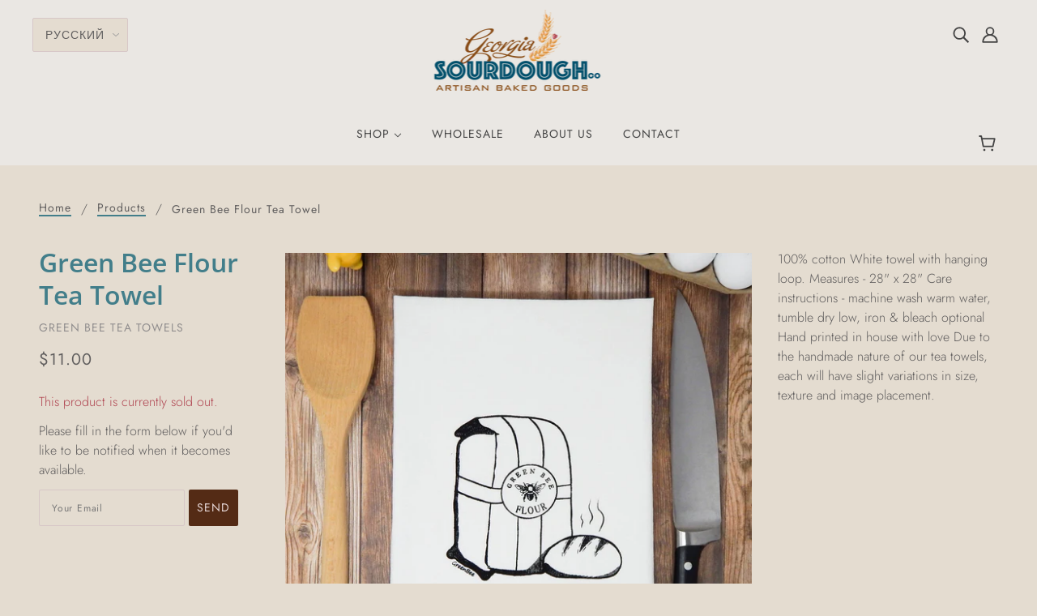

--- FILE ---
content_type: text/html; charset=utf-8
request_url: https://georgiasourdoughco.com/ru/products/green-bee-flour-tea-towel
body_size: 32209
content:
 
       
      
          
      <!-- using block list: off -->
      <!-- current request path:/ru/products/green-bee-flour-tea-towel -->
      <!-- shop lock exceptions:none -->
      <!--restricting page: true -->
      <!--shop locking: off -->
      
      
      
      
      
      
      
      
      
    
     
            
      <!doctype html>
<!--[if (gt IE 9)|!(IE)]><!-->
  <html class="no-js" lang="ru">
<!--<![endif]-->

  <head>
    <!-- Blockshop Theme - Version 6.3.3 by Troop Themes - http://troopthemes.com/ -->

    <meta charset="UTF-8">
    <meta http-equiv="X-UA-Compatible" content="IE=edge,chrome=1">
    <meta name="viewport" content="width=device-width, initial-scale=1.0, maximum-scale=5.0">
    
      <meta name="description" content="100% cotton White towel with hanging loop. Measures - 28&quot; x 28&quot; Care instructions - machine wash warm water, tumble dry low, iron &amp;amp; bleach optional Hand printed in house with love Due to the handmade nature of our tea towels, each will have slight variations in size, texture and image placement.">
    

    

<meta property="og:site_name" content="Georgia Sourdough Co.">
<meta property="og:url" content="https://georgiasourdoughco.com/ru/products/green-bee-flour-tea-towel">
<meta property="og:title" content="Green Bee Flour Tea Towel">
<meta property="og:type" content="product">
<meta property="og:description" content="100% cotton White towel with hanging loop. Measures - 28&quot; x 28&quot; Care instructions - machine wash warm water, tumble dry low, iron &amp;amp; bleach optional Hand printed in house with love Due to the handmade nature of our tea towels, each will have slight variations in size, texture and image placement."><meta property="og:price:amount" content="11.00">
  <meta property="og:price:currency" content="USD"><meta property="og:image" content="http://georgiasourdoughco.com/cdn/shop/products/5230af26ece39159360943908ab582c608db4e17aad5fb5f93d4a0e7d32ae020_1024x1024.jpg?v=1618338676">
<meta property="og:image:secure_url" content="http://georgiasourdoughco.com/cdn/shop/products/5230af26ece39159360943908ab582c608db4e17aad5fb5f93d4a0e7d32ae020_1024x1024.jpg?v=1618338676">

<meta name="twitter:site" content="@">
<meta name="twitter:card" content="summary_large_image">
<meta name="twitter:title" content="Green Bee Flour Tea Towel">
<meta name="twitter:description" content="100% cotton White towel with hanging loop. Measures - 28&quot; x 28&quot; Care instructions - machine wash warm water, tumble dry low, iron &amp;amp; bleach optional Hand printed in house with love Due to the handmade nature of our tea towels, each will have slight variations in size, texture and image placement.">


    <link rel="canonical" href="https://georgiasourdoughco.com/ru/products/green-bee-flour-tea-towel">
    <link rel="preconnect" href="https://cdn.shopify.com">

    
      <link rel="shortcut icon" href="//georgiasourdoughco.com/cdn/shop/files/love-heart-drawn-in-lights_32x32.jpg?v=1614709069" type="image/png">
    

    
      <title>Green Bee Flour Tea Towel | Georgia Sourdough Co.</title>
    

    <script type='text/javascript' src='https://georgiasourdoughco.com/apps/wlm/js/wlm-1.1.js'></script>


 
 









<style type="text/css">.wlm-message-pnf{text-align:center;}#wlm-pwd-form {padding: 30px 0;text-align: center}#wlm-wrapper,.wlm-form-holder {display: inline-block}#wlm-pwd-error {display: none;color: #fb8077;text-align: left}#wlm-pwd-error.wlm-error {border: 1px solid #fb8077}#wlm-pwd-form-button {display: inline-block!important;height: auto!important;padding: 8px 15px!important;background: #777;border-radius: 3px!important;color: #fff!important;text-decoration: none!important;vertical-align: top}.wlm-instantclick-fix,.wlm-item-selector {position: absolute;z-index: -999;display: none;height: 0;width: 0;font-size: 0;line-height: 0}</style>












        
      <script type='text/javascript'>
      
        wlm.navigateByLocation();
      
      wlm.jq(document).ready(function(){
        wlm.removeLinks();
      });
    </script>
    
    
<script>window.performance && window.performance.mark && window.performance.mark('shopify.content_for_header.start');</script><meta id="shopify-digital-wallet" name="shopify-digital-wallet" content="/26984775763/digital_wallets/dialog">
<meta name="shopify-checkout-api-token" content="52c8872010522e1dda26cc865941e8be">
<meta id="in-context-paypal-metadata" data-shop-id="26984775763" data-venmo-supported="false" data-environment="production" data-locale="ru_RU" data-paypal-v4="true" data-currency="USD">
<link rel="alternate" hreflang="x-default" href="https://georgiasourdoughco.com/products/green-bee-flour-tea-towel">
<link rel="alternate" hreflang="en" href="https://georgiasourdoughco.com/products/green-bee-flour-tea-towel">
<link rel="alternate" hreflang="es" href="https://georgiasourdoughco.com/es/products/green-bee-flour-tea-towel">
<link rel="alternate" hreflang="hi" href="https://georgiasourdoughco.com/hi/products/green-bee-flour-tea-towel">
<link rel="alternate" hreflang="fr" href="https://georgiasourdoughco.com/fr/products/green-bee-flour-tea-towel">
<link rel="alternate" hreflang="ru" href="https://georgiasourdoughco.com/ru/products/green-bee-flour-tea-towel">
<link rel="alternate" hreflang="zh-Hans" href="https://georgiasourdoughco.com/zh/products/green-bee-flour-tea-towel">
<link rel="alternate" hreflang="zh-Hans-CN" href="https://georgiasourdoughco.com/zh-cn/products/green-bee-flour-tea-towel">
<link rel="alternate" hreflang="zh-Hans-AC" href="https://georgiasourdoughco.com/zh/products/green-bee-flour-tea-towel">
<link rel="alternate" hreflang="zh-Hans-AD" href="https://georgiasourdoughco.com/zh/products/green-bee-flour-tea-towel">
<link rel="alternate" hreflang="zh-Hans-AE" href="https://georgiasourdoughco.com/zh/products/green-bee-flour-tea-towel">
<link rel="alternate" hreflang="zh-Hans-AF" href="https://georgiasourdoughco.com/zh/products/green-bee-flour-tea-towel">
<link rel="alternate" hreflang="zh-Hans-AG" href="https://georgiasourdoughco.com/zh/products/green-bee-flour-tea-towel">
<link rel="alternate" hreflang="zh-Hans-AI" href="https://georgiasourdoughco.com/zh/products/green-bee-flour-tea-towel">
<link rel="alternate" hreflang="zh-Hans-AL" href="https://georgiasourdoughco.com/zh/products/green-bee-flour-tea-towel">
<link rel="alternate" hreflang="zh-Hans-AM" href="https://georgiasourdoughco.com/zh/products/green-bee-flour-tea-towel">
<link rel="alternate" hreflang="zh-Hans-AO" href="https://georgiasourdoughco.com/zh/products/green-bee-flour-tea-towel">
<link rel="alternate" hreflang="zh-Hans-AR" href="https://georgiasourdoughco.com/zh/products/green-bee-flour-tea-towel">
<link rel="alternate" hreflang="zh-Hans-AT" href="https://georgiasourdoughco.com/zh/products/green-bee-flour-tea-towel">
<link rel="alternate" hreflang="zh-Hans-AU" href="https://georgiasourdoughco.com/zh/products/green-bee-flour-tea-towel">
<link rel="alternate" hreflang="zh-Hans-AW" href="https://georgiasourdoughco.com/zh/products/green-bee-flour-tea-towel">
<link rel="alternate" hreflang="zh-Hans-AX" href="https://georgiasourdoughco.com/zh/products/green-bee-flour-tea-towel">
<link rel="alternate" hreflang="zh-Hans-AZ" href="https://georgiasourdoughco.com/zh/products/green-bee-flour-tea-towel">
<link rel="alternate" hreflang="zh-Hans-BA" href="https://georgiasourdoughco.com/zh/products/green-bee-flour-tea-towel">
<link rel="alternate" hreflang="zh-Hans-BB" href="https://georgiasourdoughco.com/zh/products/green-bee-flour-tea-towel">
<link rel="alternate" hreflang="zh-Hans-BD" href="https://georgiasourdoughco.com/zh/products/green-bee-flour-tea-towel">
<link rel="alternate" hreflang="zh-Hans-BE" href="https://georgiasourdoughco.com/zh/products/green-bee-flour-tea-towel">
<link rel="alternate" hreflang="zh-Hans-BF" href="https://georgiasourdoughco.com/zh/products/green-bee-flour-tea-towel">
<link rel="alternate" hreflang="zh-Hans-BG" href="https://georgiasourdoughco.com/zh/products/green-bee-flour-tea-towel">
<link rel="alternate" hreflang="zh-Hans-BH" href="https://georgiasourdoughco.com/zh/products/green-bee-flour-tea-towel">
<link rel="alternate" hreflang="zh-Hans-BI" href="https://georgiasourdoughco.com/zh/products/green-bee-flour-tea-towel">
<link rel="alternate" hreflang="zh-Hans-BJ" href="https://georgiasourdoughco.com/zh/products/green-bee-flour-tea-towel">
<link rel="alternate" hreflang="zh-Hans-BL" href="https://georgiasourdoughco.com/zh/products/green-bee-flour-tea-towel">
<link rel="alternate" hreflang="zh-Hans-BM" href="https://georgiasourdoughco.com/zh/products/green-bee-flour-tea-towel">
<link rel="alternate" hreflang="zh-Hans-BN" href="https://georgiasourdoughco.com/zh/products/green-bee-flour-tea-towel">
<link rel="alternate" hreflang="zh-Hans-BO" href="https://georgiasourdoughco.com/zh/products/green-bee-flour-tea-towel">
<link rel="alternate" hreflang="zh-Hans-BQ" href="https://georgiasourdoughco.com/zh/products/green-bee-flour-tea-towel">
<link rel="alternate" hreflang="zh-Hans-BR" href="https://georgiasourdoughco.com/zh/products/green-bee-flour-tea-towel">
<link rel="alternate" hreflang="zh-Hans-BS" href="https://georgiasourdoughco.com/zh/products/green-bee-flour-tea-towel">
<link rel="alternate" hreflang="zh-Hans-BT" href="https://georgiasourdoughco.com/zh/products/green-bee-flour-tea-towel">
<link rel="alternate" hreflang="zh-Hans-BW" href="https://georgiasourdoughco.com/zh/products/green-bee-flour-tea-towel">
<link rel="alternate" hreflang="zh-Hans-BY" href="https://georgiasourdoughco.com/zh/products/green-bee-flour-tea-towel">
<link rel="alternate" hreflang="zh-Hans-BZ" href="https://georgiasourdoughco.com/zh/products/green-bee-flour-tea-towel">
<link rel="alternate" hreflang="zh-Hans-CA" href="https://georgiasourdoughco.com/zh/products/green-bee-flour-tea-towel">
<link rel="alternate" hreflang="zh-Hans-CC" href="https://georgiasourdoughco.com/zh/products/green-bee-flour-tea-towel">
<link rel="alternate" hreflang="zh-Hans-CD" href="https://georgiasourdoughco.com/zh/products/green-bee-flour-tea-towel">
<link rel="alternate" hreflang="zh-Hans-CF" href="https://georgiasourdoughco.com/zh/products/green-bee-flour-tea-towel">
<link rel="alternate" hreflang="zh-Hans-CG" href="https://georgiasourdoughco.com/zh/products/green-bee-flour-tea-towel">
<link rel="alternate" hreflang="zh-Hans-CH" href="https://georgiasourdoughco.com/zh/products/green-bee-flour-tea-towel">
<link rel="alternate" hreflang="zh-Hans-CI" href="https://georgiasourdoughco.com/zh/products/green-bee-flour-tea-towel">
<link rel="alternate" hreflang="zh-Hans-CK" href="https://georgiasourdoughco.com/zh/products/green-bee-flour-tea-towel">
<link rel="alternate" hreflang="zh-Hans-CL" href="https://georgiasourdoughco.com/zh/products/green-bee-flour-tea-towel">
<link rel="alternate" hreflang="zh-Hans-CM" href="https://georgiasourdoughco.com/zh/products/green-bee-flour-tea-towel">
<link rel="alternate" hreflang="zh-Hans-CO" href="https://georgiasourdoughco.com/zh/products/green-bee-flour-tea-towel">
<link rel="alternate" hreflang="zh-Hans-CR" href="https://georgiasourdoughco.com/zh/products/green-bee-flour-tea-towel">
<link rel="alternate" hreflang="zh-Hans-CV" href="https://georgiasourdoughco.com/zh/products/green-bee-flour-tea-towel">
<link rel="alternate" hreflang="zh-Hans-CW" href="https://georgiasourdoughco.com/zh/products/green-bee-flour-tea-towel">
<link rel="alternate" hreflang="zh-Hans-CX" href="https://georgiasourdoughco.com/zh/products/green-bee-flour-tea-towel">
<link rel="alternate" hreflang="zh-Hans-CY" href="https://georgiasourdoughco.com/zh/products/green-bee-flour-tea-towel">
<link rel="alternate" hreflang="zh-Hans-CZ" href="https://georgiasourdoughco.com/zh/products/green-bee-flour-tea-towel">
<link rel="alternate" hreflang="zh-Hans-DE" href="https://georgiasourdoughco.com/zh/products/green-bee-flour-tea-towel">
<link rel="alternate" hreflang="zh-Hans-DJ" href="https://georgiasourdoughco.com/zh/products/green-bee-flour-tea-towel">
<link rel="alternate" hreflang="zh-Hans-DK" href="https://georgiasourdoughco.com/zh/products/green-bee-flour-tea-towel">
<link rel="alternate" hreflang="zh-Hans-DM" href="https://georgiasourdoughco.com/zh/products/green-bee-flour-tea-towel">
<link rel="alternate" hreflang="zh-Hans-DO" href="https://georgiasourdoughco.com/zh/products/green-bee-flour-tea-towel">
<link rel="alternate" hreflang="zh-Hans-DZ" href="https://georgiasourdoughco.com/zh/products/green-bee-flour-tea-towel">
<link rel="alternate" hreflang="zh-Hans-EC" href="https://georgiasourdoughco.com/zh/products/green-bee-flour-tea-towel">
<link rel="alternate" hreflang="zh-Hans-EE" href="https://georgiasourdoughco.com/zh/products/green-bee-flour-tea-towel">
<link rel="alternate" hreflang="zh-Hans-EG" href="https://georgiasourdoughco.com/zh/products/green-bee-flour-tea-towel">
<link rel="alternate" hreflang="zh-Hans-EH" href="https://georgiasourdoughco.com/zh/products/green-bee-flour-tea-towel">
<link rel="alternate" hreflang="zh-Hans-ER" href="https://georgiasourdoughco.com/zh/products/green-bee-flour-tea-towel">
<link rel="alternate" hreflang="zh-Hans-ES" href="https://georgiasourdoughco.com/zh/products/green-bee-flour-tea-towel">
<link rel="alternate" hreflang="zh-Hans-ET" href="https://georgiasourdoughco.com/zh/products/green-bee-flour-tea-towel">
<link rel="alternate" hreflang="zh-Hans-FI" href="https://georgiasourdoughco.com/zh/products/green-bee-flour-tea-towel">
<link rel="alternate" hreflang="zh-Hans-FJ" href="https://georgiasourdoughco.com/zh/products/green-bee-flour-tea-towel">
<link rel="alternate" hreflang="zh-Hans-FK" href="https://georgiasourdoughco.com/zh/products/green-bee-flour-tea-towel">
<link rel="alternate" hreflang="zh-Hans-FO" href="https://georgiasourdoughco.com/zh/products/green-bee-flour-tea-towel">
<link rel="alternate" hreflang="zh-Hans-FR" href="https://georgiasourdoughco.com/zh/products/green-bee-flour-tea-towel">
<link rel="alternate" hreflang="zh-Hans-GA" href="https://georgiasourdoughco.com/zh/products/green-bee-flour-tea-towel">
<link rel="alternate" hreflang="zh-Hans-GB" href="https://georgiasourdoughco.com/zh/products/green-bee-flour-tea-towel">
<link rel="alternate" hreflang="zh-Hans-GD" href="https://georgiasourdoughco.com/zh/products/green-bee-flour-tea-towel">
<link rel="alternate" hreflang="zh-Hans-GE" href="https://georgiasourdoughco.com/zh/products/green-bee-flour-tea-towel">
<link rel="alternate" hreflang="zh-Hans-GF" href="https://georgiasourdoughco.com/zh/products/green-bee-flour-tea-towel">
<link rel="alternate" hreflang="zh-Hans-GG" href="https://georgiasourdoughco.com/zh/products/green-bee-flour-tea-towel">
<link rel="alternate" hreflang="zh-Hans-GH" href="https://georgiasourdoughco.com/zh/products/green-bee-flour-tea-towel">
<link rel="alternate" hreflang="zh-Hans-GI" href="https://georgiasourdoughco.com/zh/products/green-bee-flour-tea-towel">
<link rel="alternate" hreflang="zh-Hans-GL" href="https://georgiasourdoughco.com/zh/products/green-bee-flour-tea-towel">
<link rel="alternate" hreflang="zh-Hans-GM" href="https://georgiasourdoughco.com/zh/products/green-bee-flour-tea-towel">
<link rel="alternate" hreflang="zh-Hans-GN" href="https://georgiasourdoughco.com/zh/products/green-bee-flour-tea-towel">
<link rel="alternate" hreflang="zh-Hans-GP" href="https://georgiasourdoughco.com/zh/products/green-bee-flour-tea-towel">
<link rel="alternate" hreflang="zh-Hans-GQ" href="https://georgiasourdoughco.com/zh/products/green-bee-flour-tea-towel">
<link rel="alternate" hreflang="zh-Hans-GR" href="https://georgiasourdoughco.com/zh/products/green-bee-flour-tea-towel">
<link rel="alternate" hreflang="zh-Hans-GS" href="https://georgiasourdoughco.com/zh/products/green-bee-flour-tea-towel">
<link rel="alternate" hreflang="zh-Hans-GT" href="https://georgiasourdoughco.com/zh/products/green-bee-flour-tea-towel">
<link rel="alternate" hreflang="zh-Hans-GW" href="https://georgiasourdoughco.com/zh/products/green-bee-flour-tea-towel">
<link rel="alternate" hreflang="zh-Hans-GY" href="https://georgiasourdoughco.com/zh/products/green-bee-flour-tea-towel">
<link rel="alternate" hreflang="zh-Hans-HK" href="https://georgiasourdoughco.com/zh/products/green-bee-flour-tea-towel">
<link rel="alternate" hreflang="zh-Hans-HN" href="https://georgiasourdoughco.com/zh/products/green-bee-flour-tea-towel">
<link rel="alternate" hreflang="zh-Hans-HR" href="https://georgiasourdoughco.com/zh/products/green-bee-flour-tea-towel">
<link rel="alternate" hreflang="zh-Hans-HT" href="https://georgiasourdoughco.com/zh/products/green-bee-flour-tea-towel">
<link rel="alternate" hreflang="zh-Hans-HU" href="https://georgiasourdoughco.com/zh/products/green-bee-flour-tea-towel">
<link rel="alternate" hreflang="zh-Hans-ID" href="https://georgiasourdoughco.com/zh/products/green-bee-flour-tea-towel">
<link rel="alternate" hreflang="zh-Hans-IE" href="https://georgiasourdoughco.com/zh/products/green-bee-flour-tea-towel">
<link rel="alternate" hreflang="zh-Hans-IL" href="https://georgiasourdoughco.com/zh/products/green-bee-flour-tea-towel">
<link rel="alternate" hreflang="zh-Hans-IM" href="https://georgiasourdoughco.com/zh/products/green-bee-flour-tea-towel">
<link rel="alternate" hreflang="zh-Hans-IN" href="https://georgiasourdoughco.com/zh/products/green-bee-flour-tea-towel">
<link rel="alternate" hreflang="zh-Hans-IO" href="https://georgiasourdoughco.com/zh/products/green-bee-flour-tea-towel">
<link rel="alternate" hreflang="zh-Hans-IQ" href="https://georgiasourdoughco.com/zh/products/green-bee-flour-tea-towel">
<link rel="alternate" hreflang="zh-Hans-IS" href="https://georgiasourdoughco.com/zh/products/green-bee-flour-tea-towel">
<link rel="alternate" hreflang="zh-Hans-IT" href="https://georgiasourdoughco.com/zh/products/green-bee-flour-tea-towel">
<link rel="alternate" hreflang="zh-Hans-JE" href="https://georgiasourdoughco.com/zh/products/green-bee-flour-tea-towel">
<link rel="alternate" hreflang="zh-Hans-JM" href="https://georgiasourdoughco.com/zh/products/green-bee-flour-tea-towel">
<link rel="alternate" hreflang="zh-Hans-JO" href="https://georgiasourdoughco.com/zh/products/green-bee-flour-tea-towel">
<link rel="alternate" hreflang="zh-Hans-JP" href="https://georgiasourdoughco.com/zh/products/green-bee-flour-tea-towel">
<link rel="alternate" hreflang="zh-Hans-KE" href="https://georgiasourdoughco.com/zh/products/green-bee-flour-tea-towel">
<link rel="alternate" hreflang="zh-Hans-KG" href="https://georgiasourdoughco.com/zh/products/green-bee-flour-tea-towel">
<link rel="alternate" hreflang="zh-Hans-KH" href="https://georgiasourdoughco.com/zh/products/green-bee-flour-tea-towel">
<link rel="alternate" hreflang="zh-Hans-KI" href="https://georgiasourdoughco.com/zh/products/green-bee-flour-tea-towel">
<link rel="alternate" hreflang="zh-Hans-KM" href="https://georgiasourdoughco.com/zh/products/green-bee-flour-tea-towel">
<link rel="alternate" hreflang="zh-Hans-KN" href="https://georgiasourdoughco.com/zh/products/green-bee-flour-tea-towel">
<link rel="alternate" hreflang="zh-Hans-KR" href="https://georgiasourdoughco.com/zh/products/green-bee-flour-tea-towel">
<link rel="alternate" hreflang="zh-Hans-KW" href="https://georgiasourdoughco.com/zh/products/green-bee-flour-tea-towel">
<link rel="alternate" hreflang="zh-Hans-KY" href="https://georgiasourdoughco.com/zh/products/green-bee-flour-tea-towel">
<link rel="alternate" hreflang="zh-Hans-KZ" href="https://georgiasourdoughco.com/zh/products/green-bee-flour-tea-towel">
<link rel="alternate" hreflang="zh-Hans-LA" href="https://georgiasourdoughco.com/zh/products/green-bee-flour-tea-towel">
<link rel="alternate" hreflang="zh-Hans-LB" href="https://georgiasourdoughco.com/zh/products/green-bee-flour-tea-towel">
<link rel="alternate" hreflang="zh-Hans-LC" href="https://georgiasourdoughco.com/zh/products/green-bee-flour-tea-towel">
<link rel="alternate" hreflang="zh-Hans-LI" href="https://georgiasourdoughco.com/zh/products/green-bee-flour-tea-towel">
<link rel="alternate" hreflang="zh-Hans-LK" href="https://georgiasourdoughco.com/zh/products/green-bee-flour-tea-towel">
<link rel="alternate" hreflang="zh-Hans-LR" href="https://georgiasourdoughco.com/zh/products/green-bee-flour-tea-towel">
<link rel="alternate" hreflang="zh-Hans-LS" href="https://georgiasourdoughco.com/zh/products/green-bee-flour-tea-towel">
<link rel="alternate" hreflang="zh-Hans-LT" href="https://georgiasourdoughco.com/zh/products/green-bee-flour-tea-towel">
<link rel="alternate" hreflang="zh-Hans-LU" href="https://georgiasourdoughco.com/zh/products/green-bee-flour-tea-towel">
<link rel="alternate" hreflang="zh-Hans-LV" href="https://georgiasourdoughco.com/zh/products/green-bee-flour-tea-towel">
<link rel="alternate" hreflang="zh-Hans-LY" href="https://georgiasourdoughco.com/zh/products/green-bee-flour-tea-towel">
<link rel="alternate" hreflang="zh-Hans-MA" href="https://georgiasourdoughco.com/zh/products/green-bee-flour-tea-towel">
<link rel="alternate" hreflang="zh-Hans-MC" href="https://georgiasourdoughco.com/zh/products/green-bee-flour-tea-towel">
<link rel="alternate" hreflang="zh-Hans-MD" href="https://georgiasourdoughco.com/zh/products/green-bee-flour-tea-towel">
<link rel="alternate" hreflang="zh-Hans-ME" href="https://georgiasourdoughco.com/zh/products/green-bee-flour-tea-towel">
<link rel="alternate" hreflang="zh-Hans-MF" href="https://georgiasourdoughco.com/zh/products/green-bee-flour-tea-towel">
<link rel="alternate" hreflang="zh-Hans-MG" href="https://georgiasourdoughco.com/zh/products/green-bee-flour-tea-towel">
<link rel="alternate" hreflang="zh-Hans-MK" href="https://georgiasourdoughco.com/zh/products/green-bee-flour-tea-towel">
<link rel="alternate" hreflang="zh-Hans-ML" href="https://georgiasourdoughco.com/zh/products/green-bee-flour-tea-towel">
<link rel="alternate" hreflang="zh-Hans-MM" href="https://georgiasourdoughco.com/zh/products/green-bee-flour-tea-towel">
<link rel="alternate" hreflang="zh-Hans-MN" href="https://georgiasourdoughco.com/zh/products/green-bee-flour-tea-towel">
<link rel="alternate" hreflang="zh-Hans-MO" href="https://georgiasourdoughco.com/zh/products/green-bee-flour-tea-towel">
<link rel="alternate" hreflang="zh-Hans-MQ" href="https://georgiasourdoughco.com/zh/products/green-bee-flour-tea-towel">
<link rel="alternate" hreflang="zh-Hans-MR" href="https://georgiasourdoughco.com/zh/products/green-bee-flour-tea-towel">
<link rel="alternate" hreflang="zh-Hans-MS" href="https://georgiasourdoughco.com/zh/products/green-bee-flour-tea-towel">
<link rel="alternate" hreflang="zh-Hans-MT" href="https://georgiasourdoughco.com/zh/products/green-bee-flour-tea-towel">
<link rel="alternate" hreflang="zh-Hans-MU" href="https://georgiasourdoughco.com/zh/products/green-bee-flour-tea-towel">
<link rel="alternate" hreflang="zh-Hans-MV" href="https://georgiasourdoughco.com/zh/products/green-bee-flour-tea-towel">
<link rel="alternate" hreflang="zh-Hans-MW" href="https://georgiasourdoughco.com/zh/products/green-bee-flour-tea-towel">
<link rel="alternate" hreflang="zh-Hans-MX" href="https://georgiasourdoughco.com/zh/products/green-bee-flour-tea-towel">
<link rel="alternate" hreflang="zh-Hans-MY" href="https://georgiasourdoughco.com/zh/products/green-bee-flour-tea-towel">
<link rel="alternate" hreflang="zh-Hans-MZ" href="https://georgiasourdoughco.com/zh/products/green-bee-flour-tea-towel">
<link rel="alternate" hreflang="zh-Hans-NA" href="https://georgiasourdoughco.com/zh/products/green-bee-flour-tea-towel">
<link rel="alternate" hreflang="zh-Hans-NC" href="https://georgiasourdoughco.com/zh/products/green-bee-flour-tea-towel">
<link rel="alternate" hreflang="zh-Hans-NE" href="https://georgiasourdoughco.com/zh/products/green-bee-flour-tea-towel">
<link rel="alternate" hreflang="zh-Hans-NF" href="https://georgiasourdoughco.com/zh/products/green-bee-flour-tea-towel">
<link rel="alternate" hreflang="zh-Hans-NG" href="https://georgiasourdoughco.com/zh/products/green-bee-flour-tea-towel">
<link rel="alternate" hreflang="zh-Hans-NI" href="https://georgiasourdoughco.com/zh/products/green-bee-flour-tea-towel">
<link rel="alternate" hreflang="zh-Hans-NL" href="https://georgiasourdoughco.com/zh/products/green-bee-flour-tea-towel">
<link rel="alternate" hreflang="zh-Hans-NO" href="https://georgiasourdoughco.com/zh/products/green-bee-flour-tea-towel">
<link rel="alternate" hreflang="zh-Hans-NP" href="https://georgiasourdoughco.com/zh/products/green-bee-flour-tea-towel">
<link rel="alternate" hreflang="zh-Hans-NR" href="https://georgiasourdoughco.com/zh/products/green-bee-flour-tea-towel">
<link rel="alternate" hreflang="zh-Hans-NU" href="https://georgiasourdoughco.com/zh/products/green-bee-flour-tea-towel">
<link rel="alternate" hreflang="zh-Hans-NZ" href="https://georgiasourdoughco.com/zh/products/green-bee-flour-tea-towel">
<link rel="alternate" hreflang="zh-Hans-OM" href="https://georgiasourdoughco.com/zh/products/green-bee-flour-tea-towel">
<link rel="alternate" hreflang="zh-Hans-PA" href="https://georgiasourdoughco.com/zh/products/green-bee-flour-tea-towel">
<link rel="alternate" hreflang="zh-Hans-PE" href="https://georgiasourdoughco.com/zh/products/green-bee-flour-tea-towel">
<link rel="alternate" hreflang="zh-Hans-PF" href="https://georgiasourdoughco.com/zh/products/green-bee-flour-tea-towel">
<link rel="alternate" hreflang="zh-Hans-PG" href="https://georgiasourdoughco.com/zh/products/green-bee-flour-tea-towel">
<link rel="alternate" hreflang="zh-Hans-PH" href="https://georgiasourdoughco.com/zh/products/green-bee-flour-tea-towel">
<link rel="alternate" hreflang="zh-Hans-PK" href="https://georgiasourdoughco.com/zh/products/green-bee-flour-tea-towel">
<link rel="alternate" hreflang="zh-Hans-PL" href="https://georgiasourdoughco.com/zh/products/green-bee-flour-tea-towel">
<link rel="alternate" hreflang="zh-Hans-PM" href="https://georgiasourdoughco.com/zh/products/green-bee-flour-tea-towel">
<link rel="alternate" hreflang="zh-Hans-PN" href="https://georgiasourdoughco.com/zh/products/green-bee-flour-tea-towel">
<link rel="alternate" hreflang="zh-Hans-PS" href="https://georgiasourdoughco.com/zh/products/green-bee-flour-tea-towel">
<link rel="alternate" hreflang="zh-Hans-PT" href="https://georgiasourdoughco.com/zh/products/green-bee-flour-tea-towel">
<link rel="alternate" hreflang="zh-Hans-PY" href="https://georgiasourdoughco.com/zh/products/green-bee-flour-tea-towel">
<link rel="alternate" hreflang="zh-Hans-QA" href="https://georgiasourdoughco.com/zh/products/green-bee-flour-tea-towel">
<link rel="alternate" hreflang="zh-Hans-RE" href="https://georgiasourdoughco.com/zh/products/green-bee-flour-tea-towel">
<link rel="alternate" hreflang="zh-Hans-RO" href="https://georgiasourdoughco.com/zh/products/green-bee-flour-tea-towel">
<link rel="alternate" hreflang="zh-Hans-RS" href="https://georgiasourdoughco.com/zh/products/green-bee-flour-tea-towel">
<link rel="alternate" hreflang="zh-Hans-RU" href="https://georgiasourdoughco.com/zh/products/green-bee-flour-tea-towel">
<link rel="alternate" hreflang="zh-Hans-RW" href="https://georgiasourdoughco.com/zh/products/green-bee-flour-tea-towel">
<link rel="alternate" hreflang="zh-Hans-SA" href="https://georgiasourdoughco.com/zh/products/green-bee-flour-tea-towel">
<link rel="alternate" hreflang="zh-Hans-SB" href="https://georgiasourdoughco.com/zh/products/green-bee-flour-tea-towel">
<link rel="alternate" hreflang="zh-Hans-SC" href="https://georgiasourdoughco.com/zh/products/green-bee-flour-tea-towel">
<link rel="alternate" hreflang="zh-Hans-SD" href="https://georgiasourdoughco.com/zh/products/green-bee-flour-tea-towel">
<link rel="alternate" hreflang="zh-Hans-SE" href="https://georgiasourdoughco.com/zh/products/green-bee-flour-tea-towel">
<link rel="alternate" hreflang="zh-Hans-SG" href="https://georgiasourdoughco.com/zh/products/green-bee-flour-tea-towel">
<link rel="alternate" hreflang="zh-Hans-SH" href="https://georgiasourdoughco.com/zh/products/green-bee-flour-tea-towel">
<link rel="alternate" hreflang="zh-Hans-SI" href="https://georgiasourdoughco.com/zh/products/green-bee-flour-tea-towel">
<link rel="alternate" hreflang="zh-Hans-SJ" href="https://georgiasourdoughco.com/zh/products/green-bee-flour-tea-towel">
<link rel="alternate" hreflang="zh-Hans-SK" href="https://georgiasourdoughco.com/zh/products/green-bee-flour-tea-towel">
<link rel="alternate" hreflang="zh-Hans-SL" href="https://georgiasourdoughco.com/zh/products/green-bee-flour-tea-towel">
<link rel="alternate" hreflang="zh-Hans-SM" href="https://georgiasourdoughco.com/zh/products/green-bee-flour-tea-towel">
<link rel="alternate" hreflang="zh-Hans-SN" href="https://georgiasourdoughco.com/zh/products/green-bee-flour-tea-towel">
<link rel="alternate" hreflang="zh-Hans-SO" href="https://georgiasourdoughco.com/zh/products/green-bee-flour-tea-towel">
<link rel="alternate" hreflang="zh-Hans-SR" href="https://georgiasourdoughco.com/zh/products/green-bee-flour-tea-towel">
<link rel="alternate" hreflang="zh-Hans-SS" href="https://georgiasourdoughco.com/zh/products/green-bee-flour-tea-towel">
<link rel="alternate" hreflang="zh-Hans-ST" href="https://georgiasourdoughco.com/zh/products/green-bee-flour-tea-towel">
<link rel="alternate" hreflang="zh-Hans-SV" href="https://georgiasourdoughco.com/zh/products/green-bee-flour-tea-towel">
<link rel="alternate" hreflang="zh-Hans-SX" href="https://georgiasourdoughco.com/zh/products/green-bee-flour-tea-towel">
<link rel="alternate" hreflang="zh-Hans-SZ" href="https://georgiasourdoughco.com/zh/products/green-bee-flour-tea-towel">
<link rel="alternate" hreflang="zh-Hans-TA" href="https://georgiasourdoughco.com/zh/products/green-bee-flour-tea-towel">
<link rel="alternate" hreflang="zh-Hans-TC" href="https://georgiasourdoughco.com/zh/products/green-bee-flour-tea-towel">
<link rel="alternate" hreflang="zh-Hans-TD" href="https://georgiasourdoughco.com/zh/products/green-bee-flour-tea-towel">
<link rel="alternate" hreflang="zh-Hans-TF" href="https://georgiasourdoughco.com/zh/products/green-bee-flour-tea-towel">
<link rel="alternate" hreflang="zh-Hans-TG" href="https://georgiasourdoughco.com/zh/products/green-bee-flour-tea-towel">
<link rel="alternate" hreflang="zh-Hans-TH" href="https://georgiasourdoughco.com/zh/products/green-bee-flour-tea-towel">
<link rel="alternate" hreflang="zh-Hans-TJ" href="https://georgiasourdoughco.com/zh/products/green-bee-flour-tea-towel">
<link rel="alternate" hreflang="zh-Hans-TK" href="https://georgiasourdoughco.com/zh/products/green-bee-flour-tea-towel">
<link rel="alternate" hreflang="zh-Hans-TL" href="https://georgiasourdoughco.com/zh/products/green-bee-flour-tea-towel">
<link rel="alternate" hreflang="zh-Hans-TM" href="https://georgiasourdoughco.com/zh/products/green-bee-flour-tea-towel">
<link rel="alternate" hreflang="zh-Hans-TN" href="https://georgiasourdoughco.com/zh/products/green-bee-flour-tea-towel">
<link rel="alternate" hreflang="zh-Hans-TO" href="https://georgiasourdoughco.com/zh/products/green-bee-flour-tea-towel">
<link rel="alternate" hreflang="zh-Hans-TR" href="https://georgiasourdoughco.com/zh/products/green-bee-flour-tea-towel">
<link rel="alternate" hreflang="zh-Hans-TT" href="https://georgiasourdoughco.com/zh/products/green-bee-flour-tea-towel">
<link rel="alternate" hreflang="zh-Hans-TV" href="https://georgiasourdoughco.com/zh/products/green-bee-flour-tea-towel">
<link rel="alternate" hreflang="zh-Hans-TW" href="https://georgiasourdoughco.com/zh/products/green-bee-flour-tea-towel">
<link rel="alternate" hreflang="zh-Hans-TZ" href="https://georgiasourdoughco.com/zh/products/green-bee-flour-tea-towel">
<link rel="alternate" hreflang="zh-Hans-UA" href="https://georgiasourdoughco.com/zh/products/green-bee-flour-tea-towel">
<link rel="alternate" hreflang="zh-Hans-UG" href="https://georgiasourdoughco.com/zh/products/green-bee-flour-tea-towel">
<link rel="alternate" hreflang="zh-Hans-UM" href="https://georgiasourdoughco.com/zh/products/green-bee-flour-tea-towel">
<link rel="alternate" hreflang="zh-Hans-US" href="https://georgiasourdoughco.com/zh/products/green-bee-flour-tea-towel">
<link rel="alternate" hreflang="zh-Hans-UY" href="https://georgiasourdoughco.com/zh/products/green-bee-flour-tea-towel">
<link rel="alternate" hreflang="zh-Hans-UZ" href="https://georgiasourdoughco.com/zh/products/green-bee-flour-tea-towel">
<link rel="alternate" hreflang="zh-Hans-VA" href="https://georgiasourdoughco.com/zh/products/green-bee-flour-tea-towel">
<link rel="alternate" hreflang="zh-Hans-VC" href="https://georgiasourdoughco.com/zh/products/green-bee-flour-tea-towel">
<link rel="alternate" hreflang="zh-Hans-VE" href="https://georgiasourdoughco.com/zh/products/green-bee-flour-tea-towel">
<link rel="alternate" hreflang="zh-Hans-VG" href="https://georgiasourdoughco.com/zh/products/green-bee-flour-tea-towel">
<link rel="alternate" hreflang="zh-Hans-VN" href="https://georgiasourdoughco.com/zh/products/green-bee-flour-tea-towel">
<link rel="alternate" hreflang="zh-Hans-VU" href="https://georgiasourdoughco.com/zh/products/green-bee-flour-tea-towel">
<link rel="alternate" hreflang="zh-Hans-WF" href="https://georgiasourdoughco.com/zh/products/green-bee-flour-tea-towel">
<link rel="alternate" hreflang="zh-Hans-WS" href="https://georgiasourdoughco.com/zh/products/green-bee-flour-tea-towel">
<link rel="alternate" hreflang="zh-Hans-XK" href="https://georgiasourdoughco.com/zh/products/green-bee-flour-tea-towel">
<link rel="alternate" hreflang="zh-Hans-YE" href="https://georgiasourdoughco.com/zh/products/green-bee-flour-tea-towel">
<link rel="alternate" hreflang="zh-Hans-YT" href="https://georgiasourdoughco.com/zh/products/green-bee-flour-tea-towel">
<link rel="alternate" hreflang="zh-Hans-ZA" href="https://georgiasourdoughco.com/zh/products/green-bee-flour-tea-towel">
<link rel="alternate" hreflang="zh-Hans-ZM" href="https://georgiasourdoughco.com/zh/products/green-bee-flour-tea-towel">
<link rel="alternate" hreflang="zh-Hans-ZW" href="https://georgiasourdoughco.com/zh/products/green-bee-flour-tea-towel">
<link rel="alternate" type="application/json+oembed" href="https://georgiasourdoughco.com/ru/products/green-bee-flour-tea-towel.oembed">
<script async="async" src="/checkouts/internal/preloads.js?locale=ru-US"></script>
<link rel="preconnect" href="https://shop.app" crossorigin="anonymous">
<script async="async" src="https://shop.app/checkouts/internal/preloads.js?locale=ru-US&shop_id=26984775763" crossorigin="anonymous"></script>
<script id="apple-pay-shop-capabilities" type="application/json">{"shopId":26984775763,"countryCode":"US","currencyCode":"USD","merchantCapabilities":["supports3DS"],"merchantId":"gid:\/\/shopify\/Shop\/26984775763","merchantName":"Georgia Sourdough Co.","requiredBillingContactFields":["postalAddress","email","phone"],"requiredShippingContactFields":["postalAddress","email","phone"],"shippingType":"shipping","supportedNetworks":["visa","masterCard","amex","discover","elo","jcb"],"total":{"type":"pending","label":"Georgia Sourdough Co.","amount":"1.00"},"shopifyPaymentsEnabled":true,"supportsSubscriptions":true}</script>
<script id="shopify-features" type="application/json">{"accessToken":"52c8872010522e1dda26cc865941e8be","betas":["rich-media-storefront-analytics"],"domain":"georgiasourdoughco.com","predictiveSearch":true,"shopId":26984775763,"locale":"ru"}</script>
<script>var Shopify = Shopify || {};
Shopify.shop = "georgia-sourdough-co.myshopify.com";
Shopify.locale = "ru";
Shopify.currency = {"active":"USD","rate":"1.0"};
Shopify.country = "US";
Shopify.theme = {"name":"Blockshop with Installments message","id":120991318099,"schema_name":"Blockshop","schema_version":"6.3.3","theme_store_id":606,"role":"main"};
Shopify.theme.handle = "null";
Shopify.theme.style = {"id":null,"handle":null};
Shopify.cdnHost = "georgiasourdoughco.com/cdn";
Shopify.routes = Shopify.routes || {};
Shopify.routes.root = "/ru/";</script>
<script type="module">!function(o){(o.Shopify=o.Shopify||{}).modules=!0}(window);</script>
<script>!function(o){function n(){var o=[];function n(){o.push(Array.prototype.slice.apply(arguments))}return n.q=o,n}var t=o.Shopify=o.Shopify||{};t.loadFeatures=n(),t.autoloadFeatures=n()}(window);</script>
<script>
  window.ShopifyPay = window.ShopifyPay || {};
  window.ShopifyPay.apiHost = "shop.app\/pay";
  window.ShopifyPay.redirectState = null;
</script>
<script id="shop-js-analytics" type="application/json">{"pageType":"product"}</script>
<script defer="defer" async type="module" src="//georgiasourdoughco.com/cdn/shopifycloud/shop-js/modules/v2/client.init-shop-cart-sync_bMa4EAn1.ru.esm.js"></script>
<script defer="defer" async type="module" src="//georgiasourdoughco.com/cdn/shopifycloud/shop-js/modules/v2/chunk.common_4RF3jtGH.esm.js"></script>
<script defer="defer" async type="module" src="//georgiasourdoughco.com/cdn/shopifycloud/shop-js/modules/v2/chunk.modal_CZ8DnfZh.esm.js"></script>
<script type="module">
  await import("//georgiasourdoughco.com/cdn/shopifycloud/shop-js/modules/v2/client.init-shop-cart-sync_bMa4EAn1.ru.esm.js");
await import("//georgiasourdoughco.com/cdn/shopifycloud/shop-js/modules/v2/chunk.common_4RF3jtGH.esm.js");
await import("//georgiasourdoughco.com/cdn/shopifycloud/shop-js/modules/v2/chunk.modal_CZ8DnfZh.esm.js");

  window.Shopify.SignInWithShop?.initShopCartSync?.({"fedCMEnabled":true,"windoidEnabled":true});

</script>
<script defer="defer" async type="module" src="//georgiasourdoughco.com/cdn/shopifycloud/shop-js/modules/v2/client.payment-terms_BbZWDVML.ru.esm.js"></script>
<script defer="defer" async type="module" src="//georgiasourdoughco.com/cdn/shopifycloud/shop-js/modules/v2/chunk.common_4RF3jtGH.esm.js"></script>
<script defer="defer" async type="module" src="//georgiasourdoughco.com/cdn/shopifycloud/shop-js/modules/v2/chunk.modal_CZ8DnfZh.esm.js"></script>
<script type="module">
  await import("//georgiasourdoughco.com/cdn/shopifycloud/shop-js/modules/v2/client.payment-terms_BbZWDVML.ru.esm.js");
await import("//georgiasourdoughco.com/cdn/shopifycloud/shop-js/modules/v2/chunk.common_4RF3jtGH.esm.js");
await import("//georgiasourdoughco.com/cdn/shopifycloud/shop-js/modules/v2/chunk.modal_CZ8DnfZh.esm.js");

  
</script>
<script>
  window.Shopify = window.Shopify || {};
  if (!window.Shopify.featureAssets) window.Shopify.featureAssets = {};
  window.Shopify.featureAssets['shop-js'] = {"shop-cart-sync":["modules/v2/client.shop-cart-sync_CCisR1ng.ru.esm.js","modules/v2/chunk.common_4RF3jtGH.esm.js","modules/v2/chunk.modal_CZ8DnfZh.esm.js"],"init-fed-cm":["modules/v2/client.init-fed-cm_CzqD9M1e.ru.esm.js","modules/v2/chunk.common_4RF3jtGH.esm.js","modules/v2/chunk.modal_CZ8DnfZh.esm.js"],"shop-cash-offers":["modules/v2/client.shop-cash-offers_DGja_liK.ru.esm.js","modules/v2/chunk.common_4RF3jtGH.esm.js","modules/v2/chunk.modal_CZ8DnfZh.esm.js"],"shop-login-button":["modules/v2/client.shop-login-button_DwaSdgc_.ru.esm.js","modules/v2/chunk.common_4RF3jtGH.esm.js","modules/v2/chunk.modal_CZ8DnfZh.esm.js"],"pay-button":["modules/v2/client.pay-button_CyBODcYS.ru.esm.js","modules/v2/chunk.common_4RF3jtGH.esm.js","modules/v2/chunk.modal_CZ8DnfZh.esm.js"],"shop-button":["modules/v2/client.shop-button_CHyAOjuU.ru.esm.js","modules/v2/chunk.common_4RF3jtGH.esm.js","modules/v2/chunk.modal_CZ8DnfZh.esm.js"],"avatar":["modules/v2/client.avatar_BTnouDA3.ru.esm.js"],"init-windoid":["modules/v2/client.init-windoid_J_v5nIZo.ru.esm.js","modules/v2/chunk.common_4RF3jtGH.esm.js","modules/v2/chunk.modal_CZ8DnfZh.esm.js"],"init-shop-for-new-customer-accounts":["modules/v2/client.init-shop-for-new-customer-accounts_D8IZECqk.ru.esm.js","modules/v2/client.shop-login-button_DwaSdgc_.ru.esm.js","modules/v2/chunk.common_4RF3jtGH.esm.js","modules/v2/chunk.modal_CZ8DnfZh.esm.js"],"init-shop-email-lookup-coordinator":["modules/v2/client.init-shop-email-lookup-coordinator_sfb0RtXa.ru.esm.js","modules/v2/chunk.common_4RF3jtGH.esm.js","modules/v2/chunk.modal_CZ8DnfZh.esm.js"],"init-shop-cart-sync":["modules/v2/client.init-shop-cart-sync_bMa4EAn1.ru.esm.js","modules/v2/chunk.common_4RF3jtGH.esm.js","modules/v2/chunk.modal_CZ8DnfZh.esm.js"],"shop-toast-manager":["modules/v2/client.shop-toast-manager_BVcxJYTR.ru.esm.js","modules/v2/chunk.common_4RF3jtGH.esm.js","modules/v2/chunk.modal_CZ8DnfZh.esm.js"],"init-customer-accounts":["modules/v2/client.init-customer-accounts_lJI6ganA.ru.esm.js","modules/v2/client.shop-login-button_DwaSdgc_.ru.esm.js","modules/v2/chunk.common_4RF3jtGH.esm.js","modules/v2/chunk.modal_CZ8DnfZh.esm.js"],"init-customer-accounts-sign-up":["modules/v2/client.init-customer-accounts-sign-up_IDC9Wa6w.ru.esm.js","modules/v2/client.shop-login-button_DwaSdgc_.ru.esm.js","modules/v2/chunk.common_4RF3jtGH.esm.js","modules/v2/chunk.modal_CZ8DnfZh.esm.js"],"shop-follow-button":["modules/v2/client.shop-follow-button_C33E1F6E.ru.esm.js","modules/v2/chunk.common_4RF3jtGH.esm.js","modules/v2/chunk.modal_CZ8DnfZh.esm.js"],"checkout-modal":["modules/v2/client.checkout-modal_ClXga5Im.ru.esm.js","modules/v2/chunk.common_4RF3jtGH.esm.js","modules/v2/chunk.modal_CZ8DnfZh.esm.js"],"shop-login":["modules/v2/client.shop-login_CHfWfdpi.ru.esm.js","modules/v2/chunk.common_4RF3jtGH.esm.js","modules/v2/chunk.modal_CZ8DnfZh.esm.js"],"lead-capture":["modules/v2/client.lead-capture_CYFRSu1B.ru.esm.js","modules/v2/chunk.common_4RF3jtGH.esm.js","modules/v2/chunk.modal_CZ8DnfZh.esm.js"],"payment-terms":["modules/v2/client.payment-terms_BbZWDVML.ru.esm.js","modules/v2/chunk.common_4RF3jtGH.esm.js","modules/v2/chunk.modal_CZ8DnfZh.esm.js"]};
</script>
<script id="__st">var __st={"a":26984775763,"offset":-18000,"reqid":"c0a83901-7dbf-4232-8a0a-fc42a283952f-1769411716","pageurl":"georgiasourdoughco.com\/ru\/products\/green-bee-flour-tea-towel","u":"672dd20fabd1","p":"product","rtyp":"product","rid":6555199504467};</script>
<script>window.ShopifyPaypalV4VisibilityTracking = true;</script>
<script id="captcha-bootstrap">!function(){'use strict';const t='contact',e='account',n='new_comment',o=[[t,t],['blogs',n],['comments',n],[t,'customer']],c=[[e,'customer_login'],[e,'guest_login'],[e,'recover_customer_password'],[e,'create_customer']],r=t=>t.map((([t,e])=>`form[action*='/${t}']:not([data-nocaptcha='true']) input[name='form_type'][value='${e}']`)).join(','),a=t=>()=>t?[...document.querySelectorAll(t)].map((t=>t.form)):[];function s(){const t=[...o],e=r(t);return a(e)}const i='password',u='form_key',d=['recaptcha-v3-token','g-recaptcha-response','h-captcha-response',i],f=()=>{try{return window.sessionStorage}catch{return}},m='__shopify_v',_=t=>t.elements[u];function p(t,e,n=!1){try{const o=window.sessionStorage,c=JSON.parse(o.getItem(e)),{data:r}=function(t){const{data:e,action:n}=t;return t[m]||n?{data:e,action:n}:{data:t,action:n}}(c);for(const[e,n]of Object.entries(r))t.elements[e]&&(t.elements[e].value=n);n&&o.removeItem(e)}catch(o){console.error('form repopulation failed',{error:o})}}const l='form_type',E='cptcha';function T(t){t.dataset[E]=!0}const w=window,h=w.document,L='Shopify',v='ce_forms',y='captcha';let A=!1;((t,e)=>{const n=(g='f06e6c50-85a8-45c8-87d0-21a2b65856fe',I='https://cdn.shopify.com/shopifycloud/storefront-forms-hcaptcha/ce_storefront_forms_captcha_hcaptcha.v1.5.2.iife.js',D={infoText:'Защищено с помощью hCaptcha',privacyText:'Конфиденциальность',termsText:'Условия'},(t,e,n)=>{const o=w[L][v],c=o.bindForm;if(c)return c(t,g,e,D).then(n);var r;o.q.push([[t,g,e,D],n]),r=I,A||(h.body.append(Object.assign(h.createElement('script'),{id:'captcha-provider',async:!0,src:r})),A=!0)});var g,I,D;w[L]=w[L]||{},w[L][v]=w[L][v]||{},w[L][v].q=[],w[L][y]=w[L][y]||{},w[L][y].protect=function(t,e){n(t,void 0,e),T(t)},Object.freeze(w[L][y]),function(t,e,n,w,h,L){const[v,y,A,g]=function(t,e,n){const i=e?o:[],u=t?c:[],d=[...i,...u],f=r(d),m=r(i),_=r(d.filter((([t,e])=>n.includes(e))));return[a(f),a(m),a(_),s()]}(w,h,L),I=t=>{const e=t.target;return e instanceof HTMLFormElement?e:e&&e.form},D=t=>v().includes(t);t.addEventListener('submit',(t=>{const e=I(t);if(!e)return;const n=D(e)&&!e.dataset.hcaptchaBound&&!e.dataset.recaptchaBound,o=_(e),c=g().includes(e)&&(!o||!o.value);(n||c)&&t.preventDefault(),c&&!n&&(function(t){try{if(!f())return;!function(t){const e=f();if(!e)return;const n=_(t);if(!n)return;const o=n.value;o&&e.removeItem(o)}(t);const e=Array.from(Array(32),(()=>Math.random().toString(36)[2])).join('');!function(t,e){_(t)||t.append(Object.assign(document.createElement('input'),{type:'hidden',name:u})),t.elements[u].value=e}(t,e),function(t,e){const n=f();if(!n)return;const o=[...t.querySelectorAll(`input[type='${i}']`)].map((({name:t})=>t)),c=[...d,...o],r={};for(const[a,s]of new FormData(t).entries())c.includes(a)||(r[a]=s);n.setItem(e,JSON.stringify({[m]:1,action:t.action,data:r}))}(t,e)}catch(e){console.error('failed to persist form',e)}}(e),e.submit())}));const S=(t,e)=>{t&&!t.dataset[E]&&(n(t,e.some((e=>e===t))),T(t))};for(const o of['focusin','change'])t.addEventListener(o,(t=>{const e=I(t);D(e)&&S(e,y())}));const B=e.get('form_key'),M=e.get(l),P=B&&M;t.addEventListener('DOMContentLoaded',(()=>{const t=y();if(P)for(const e of t)e.elements[l].value===M&&p(e,B);[...new Set([...A(),...v().filter((t=>'true'===t.dataset.shopifyCaptcha))])].forEach((e=>S(e,t)))}))}(h,new URLSearchParams(w.location.search),n,t,e,['guest_login'])})(!0,!0)}();</script>
<script integrity="sha256-4kQ18oKyAcykRKYeNunJcIwy7WH5gtpwJnB7kiuLZ1E=" data-source-attribution="shopify.loadfeatures" defer="defer" src="//georgiasourdoughco.com/cdn/shopifycloud/storefront/assets/storefront/load_feature-a0a9edcb.js" crossorigin="anonymous"></script>
<script crossorigin="anonymous" defer="defer" src="//georgiasourdoughco.com/cdn/shopifycloud/storefront/assets/shopify_pay/storefront-65b4c6d7.js?v=20250812"></script>
<script data-source-attribution="shopify.dynamic_checkout.dynamic.init">var Shopify=Shopify||{};Shopify.PaymentButton=Shopify.PaymentButton||{isStorefrontPortableWallets:!0,init:function(){window.Shopify.PaymentButton.init=function(){};var t=document.createElement("script");t.src="https://georgiasourdoughco.com/cdn/shopifycloud/portable-wallets/latest/portable-wallets.ru.js",t.type="module",document.head.appendChild(t)}};
</script>
<script data-source-attribution="shopify.dynamic_checkout.buyer_consent">
  function portableWalletsHideBuyerConsent(e){var t=document.getElementById("shopify-buyer-consent"),n=document.getElementById("shopify-subscription-policy-button");t&&n&&(t.classList.add("hidden"),t.setAttribute("aria-hidden","true"),n.removeEventListener("click",e))}function portableWalletsShowBuyerConsent(e){var t=document.getElementById("shopify-buyer-consent"),n=document.getElementById("shopify-subscription-policy-button");t&&n&&(t.classList.remove("hidden"),t.removeAttribute("aria-hidden"),n.addEventListener("click",e))}window.Shopify?.PaymentButton&&(window.Shopify.PaymentButton.hideBuyerConsent=portableWalletsHideBuyerConsent,window.Shopify.PaymentButton.showBuyerConsent=portableWalletsShowBuyerConsent);
</script>
<script>
  function portableWalletsCleanup(e){e&&e.src&&console.error("Failed to load portable wallets script "+e.src);var t=document.querySelectorAll("shopify-accelerated-checkout .shopify-payment-button__skeleton, shopify-accelerated-checkout-cart .wallet-cart-button__skeleton"),e=document.getElementById("shopify-buyer-consent");for(let e=0;e<t.length;e++)t[e].remove();e&&e.remove()}function portableWalletsNotLoadedAsModule(e){e instanceof ErrorEvent&&"string"==typeof e.message&&e.message.includes("import.meta")&&"string"==typeof e.filename&&e.filename.includes("portable-wallets")&&(window.removeEventListener("error",portableWalletsNotLoadedAsModule),window.Shopify.PaymentButton.failedToLoad=e,"loading"===document.readyState?document.addEventListener("DOMContentLoaded",window.Shopify.PaymentButton.init):window.Shopify.PaymentButton.init())}window.addEventListener("error",portableWalletsNotLoadedAsModule);
</script>

<script type="module" src="https://georgiasourdoughco.com/cdn/shopifycloud/portable-wallets/latest/portable-wallets.ru.js" onError="portableWalletsCleanup(this)" crossorigin="anonymous"></script>
<script nomodule>
  document.addEventListener("DOMContentLoaded", portableWalletsCleanup);
</script>

<link id="shopify-accelerated-checkout-styles" rel="stylesheet" media="screen" href="https://georgiasourdoughco.com/cdn/shopifycloud/portable-wallets/latest/accelerated-checkout-backwards-compat.css" crossorigin="anonymous">
<style id="shopify-accelerated-checkout-cart">
        #shopify-buyer-consent {
  margin-top: 1em;
  display: inline-block;
  width: 100%;
}

#shopify-buyer-consent.hidden {
  display: none;
}

#shopify-subscription-policy-button {
  background: none;
  border: none;
  padding: 0;
  text-decoration: underline;
  font-size: inherit;
  cursor: pointer;
}

#shopify-subscription-policy-button::before {
  box-shadow: none;
}

      </style>

<script>window.performance && window.performance.mark && window.performance.mark('shopify.content_for_header.end');</script>

    








<style>
  
  @font-face {
  font-family: "Open Sans";
  font-weight: 600;
  font-style: normal;
  font-display: swap;
  src: url("//georgiasourdoughco.com/cdn/fonts/open_sans/opensans_n6.15aeff3c913c3fe570c19cdfeed14ce10d09fb08.woff2") format("woff2"),
       url("//georgiasourdoughco.com/cdn/fonts/open_sans/opensans_n6.14bef14c75f8837a87f70ce22013cb146ee3e9f3.woff") format("woff");
}


  
  
    @font-face {
  font-family: "Open Sans";
  font-weight: 400;
  font-style: normal;
  font-display: swap;
  src: url("//georgiasourdoughco.com/cdn/fonts/open_sans/opensans_n4.c32e4d4eca5273f6d4ee95ddf54b5bbb75fc9b61.woff2") format("woff2"),
       url("//georgiasourdoughco.com/cdn/fonts/open_sans/opensans_n4.5f3406f8d94162b37bfa232b486ac93ee892406d.woff") format("woff");
}

  

  
  @font-face {
  font-family: Jost;
  font-weight: 400;
  font-style: normal;
  font-display: swap;
  src: url("//georgiasourdoughco.com/cdn/fonts/jost/jost_n4.d47a1b6347ce4a4c9f437608011273009d91f2b7.woff2") format("woff2"),
       url("//georgiasourdoughco.com/cdn/fonts/jost/jost_n4.791c46290e672b3f85c3d1c651ef2efa3819eadd.woff") format("woff");
}


  
  
    @font-face {
  font-family: Jost;
  font-weight: 700;
  font-style: normal;
  font-display: swap;
  src: url("//georgiasourdoughco.com/cdn/fonts/jost/jost_n7.921dc18c13fa0b0c94c5e2517ffe06139c3615a3.woff2") format("woff2"),
       url("//georgiasourdoughco.com/cdn/fonts/jost/jost_n7.cbfc16c98c1e195f46c536e775e4e959c5f2f22b.woff") format("woff");
}

  

  
  @font-face {
  font-family: Jost;
  font-weight: 300;
  font-style: normal;
  font-display: swap;
  src: url("//georgiasourdoughco.com/cdn/fonts/jost/jost_n3.a5df7448b5b8c9a76542f085341dff794ff2a59d.woff2") format("woff2"),
       url("//georgiasourdoughco.com/cdn/fonts/jost/jost_n3.882941f5a26d0660f7dd135c08afc57fc6939a07.woff") format("woff");
}


  
  
    @font-face {
  font-family: Jost;
  font-weight: 400;
  font-style: normal;
  font-display: swap;
  src: url("//georgiasourdoughco.com/cdn/fonts/jost/jost_n4.d47a1b6347ce4a4c9f437608011273009d91f2b7.woff2") format("woff2"),
       url("//georgiasourdoughco.com/cdn/fonts/jost/jost_n4.791c46290e672b3f85c3d1c651ef2efa3819eadd.woff") format("woff");
}

  

  
  
    @font-face {
  font-family: Jost;
  font-weight: 300;
  font-style: italic;
  font-display: swap;
  src: url("//georgiasourdoughco.com/cdn/fonts/jost/jost_i3.8d4e97d98751190bb5824cdb405ec5b0049a74c0.woff2") format("woff2"),
       url("//georgiasourdoughco.com/cdn/fonts/jost/jost_i3.1b7a65a16099fd3de6fdf1255c696902ed952195.woff") format("woff");
}

  

  
  
    @font-face {
  font-family: Jost;
  font-weight: 400;
  font-style: italic;
  font-display: swap;
  src: url("//georgiasourdoughco.com/cdn/fonts/jost/jost_i4.b690098389649750ada222b9763d55796c5283a5.woff2") format("woff2"),
       url("//georgiasourdoughco.com/cdn/fonts/jost/jost_i4.fd766415a47e50b9e391ae7ec04e2ae25e7e28b0.woff") format("woff");
}

  
</style>


    <style>
  :root {
    
  --font--section-heading--size: 28px;
  --font--block-heading--size: 20px;
  --font--heading--uppercase: normal;
  --font--paragraph--size: 16px;

  --font--heading--family: "Open Sans", sans-serif;
  --font--heading--weight: 600;
  --font--heading--normal-weight: 400;
  --font--heading--style: normal;

  --font--accent--family: Jost, sans-serif;
  --font--accent--weight: 400;
  --font--accent--style: normal;

  --font--paragraph--family: Jost, sans-serif;
  --font--paragraph--weight: 300;
  --font--paragraph--style: normal;
  --font--bolder-paragraph--weight: 400;

  --image--loading-animation: url('//georgiasourdoughco.com/cdn/shop/t/11/assets/AjaxLoader.gif?v=66431031005733996371639418940');
  --image--grabbing-icon: url('//georgiasourdoughco.com/cdn/shop/t/11/assets/grabbing.png?v=162995541551579154171639418940');



    --image--popup: url('//georgiasourdoughco.com/cdn/shopifycloud/storefront/assets/no-image-2048-a2addb12_1200x.gif');

    --color--accent: #c4b4ac;
    --color-text: #605e5e;
    --color-page-bg: #e4dcd0;
    --color-panel-bg: #caa089;
    --color-badge-bdr: rgba(96, 94, 94, 0.05);
    --color-border: #d7c7c7;
    --color-error: #b04551;
    --color-button: #e6d7d7;
    --color-button-bg: #542b15;
    --color--body--light: #918e8e;
    --color--alternative: #f9f6f6;
    --color-header: #444444;
    --color-header-bg: #eae7e3;
    --color-menubar: #444444;
    --color-cart: #444444;
    --color--footer: #333333;
    --bg-color--footer: #c4b4ac;
    --color-slider-caption: #333333;
    --color-slider-caption-bg: #c4b4ac;
    --color-slider-button: #ffffff;
    --color-slider-button-bg: #542b15;
    --color-slider-button-hover-bg: #999999;
    --color-slider-nav: #542b15;
    --color-product-slider-bg: #ffffff;
    --color-featured-promo-bg: #f7f7f7;
    --color-social-feed-bg: #ffffff;
    --color-grid-sale: #ffffff;
    --color-grid-sale-bg: #444444;
    --color-grid-sold-out: #ffffff;
    --color-grid-sold-out-bg: #b04551;
    --color-tabs-accordions: #ffffff;
  }
</style>

    <link href="//georgiasourdoughco.com/cdn/shop/t/11/assets/theme.css?v=17019035490951780631639418971" rel="stylesheet" type="text/css" media="all" />
    <link href="//georgiasourdoughco.com/cdn/shop/t/11/assets/theme--customizations.css?v=97853129766798013911639418970" rel="stylesheet" type="text/css" media="all" />

    <script>
  var general_external_links_enabled = true,
  general_scroll_to_active_item = true,
  shop_url = 'https://georgiasourdoughco.com',
  popup_config = {
    enabled               : false,
    test_mode             : false,
    newsletter_enabled    : true,
    social_icons_enabled  : true,
    show_image_enabled    : '',
    image_link            : "/ru/collections/all-georgia-sourdough-co-products",
    seconds_until         : 10,

    
    

    page_content          : '',
    days_until            : '7',
    storage_key           : 'troop_popup_storage'
  };

  popup_config.show_image_enabled = popup_config.show_image_enabled > 0 ? true : false;

  // newer naming convention
  var theme = {};
  theme.classes = {};
  theme.partials = {};
  theme.settings = {};
  theme.shop = {};
  theme.templates = {};
  theme.translations = {};
  theme.urls = {};
  theme.utils = {};

  theme.settings.cart_type = 'drawer';
  theme.shop.money_format = "${{amount}}";
  theme.translations.newsletter_email_blank = 'Email field is blank';
  theme.translations.cart_item = 'Item';
  theme.translations.cart_items = 'Items';
  theme.preload_image = '//georgiasourdoughco.com/cdn/shop/t/11/assets/popup.jpg?v=1000';
  theme.urls.cart = '/ru/cart';
  theme.urls.collections = '/ru/collections';
  theme.urls.product_recommendations = '/ru/recommendations/products';
  theme.urls.search = '/ru/search';

  // LazySizes
  window.lazySizesConfig = window.lazySizesConfig || {};
  window.lazySizesConfig.expand = 1200;
  window.lazySizesConfig.loadMode = 3;
  window.lazySizesConfig.ricTimeout = 50;
</script>

    <script src="//georgiasourdoughco.com/cdn/shop/t/11/assets/lazysizes.min.js?v=89211285363418916191639418941" type="text/javascript"></script>

    

    <script src="//georgiasourdoughco.com/cdn/shop/t/11/assets/theme.min.js?v=107563063071378619151639418951" type="text/javascript"></script>

  <script src="//maps.googleapis.com/maps/api/js?libraries=places&amp;key=AIzaSyAXZVsGgGJirVcDoTQEjwVYe48yXVaCpds"  type="text/javascript"></script>
<link href="//georgiasourdoughco.com/cdn/shop/t/11/assets/ndnapps-storelocator.css?v=121945815104943097461639418941" rel="stylesheet" type="text/css" media="all" />
<link href="https://monorail-edge.shopifysvc.com" rel="dns-prefetch">
<script>(function(){if ("sendBeacon" in navigator && "performance" in window) {try {var session_token_from_headers = performance.getEntriesByType('navigation')[0].serverTiming.find(x => x.name == '_s').description;} catch {var session_token_from_headers = undefined;}var session_cookie_matches = document.cookie.match(/_shopify_s=([^;]*)/);var session_token_from_cookie = session_cookie_matches && session_cookie_matches.length === 2 ? session_cookie_matches[1] : "";var session_token = session_token_from_headers || session_token_from_cookie || "";function handle_abandonment_event(e) {var entries = performance.getEntries().filter(function(entry) {return /monorail-edge.shopifysvc.com/.test(entry.name);});if (!window.abandonment_tracked && entries.length === 0) {window.abandonment_tracked = true;var currentMs = Date.now();var navigation_start = performance.timing.navigationStart;var payload = {shop_id: 26984775763,url: window.location.href,navigation_start,duration: currentMs - navigation_start,session_token,page_type: "product"};window.navigator.sendBeacon("https://monorail-edge.shopifysvc.com/v1/produce", JSON.stringify({schema_id: "online_store_buyer_site_abandonment/1.1",payload: payload,metadata: {event_created_at_ms: currentMs,event_sent_at_ms: currentMs}}));}}window.addEventListener('pagehide', handle_abandonment_event);}}());</script>
<script id="web-pixels-manager-setup">(function e(e,d,r,n,o){if(void 0===o&&(o={}),!Boolean(null===(a=null===(i=window.Shopify)||void 0===i?void 0:i.analytics)||void 0===a?void 0:a.replayQueue)){var i,a;window.Shopify=window.Shopify||{};var t=window.Shopify;t.analytics=t.analytics||{};var s=t.analytics;s.replayQueue=[],s.publish=function(e,d,r){return s.replayQueue.push([e,d,r]),!0};try{self.performance.mark("wpm:start")}catch(e){}var l=function(){var e={modern:/Edge?\/(1{2}[4-9]|1[2-9]\d|[2-9]\d{2}|\d{4,})\.\d+(\.\d+|)|Firefox\/(1{2}[4-9]|1[2-9]\d|[2-9]\d{2}|\d{4,})\.\d+(\.\d+|)|Chrom(ium|e)\/(9{2}|\d{3,})\.\d+(\.\d+|)|(Maci|X1{2}).+ Version\/(15\.\d+|(1[6-9]|[2-9]\d|\d{3,})\.\d+)([,.]\d+|)( \(\w+\)|)( Mobile\/\w+|) Safari\/|Chrome.+OPR\/(9{2}|\d{3,})\.\d+\.\d+|(CPU[ +]OS|iPhone[ +]OS|CPU[ +]iPhone|CPU IPhone OS|CPU iPad OS)[ +]+(15[._]\d+|(1[6-9]|[2-9]\d|\d{3,})[._]\d+)([._]\d+|)|Android:?[ /-](13[3-9]|1[4-9]\d|[2-9]\d{2}|\d{4,})(\.\d+|)(\.\d+|)|Android.+Firefox\/(13[5-9]|1[4-9]\d|[2-9]\d{2}|\d{4,})\.\d+(\.\d+|)|Android.+Chrom(ium|e)\/(13[3-9]|1[4-9]\d|[2-9]\d{2}|\d{4,})\.\d+(\.\d+|)|SamsungBrowser\/([2-9]\d|\d{3,})\.\d+/,legacy:/Edge?\/(1[6-9]|[2-9]\d|\d{3,})\.\d+(\.\d+|)|Firefox\/(5[4-9]|[6-9]\d|\d{3,})\.\d+(\.\d+|)|Chrom(ium|e)\/(5[1-9]|[6-9]\d|\d{3,})\.\d+(\.\d+|)([\d.]+$|.*Safari\/(?![\d.]+ Edge\/[\d.]+$))|(Maci|X1{2}).+ Version\/(10\.\d+|(1[1-9]|[2-9]\d|\d{3,})\.\d+)([,.]\d+|)( \(\w+\)|)( Mobile\/\w+|) Safari\/|Chrome.+OPR\/(3[89]|[4-9]\d|\d{3,})\.\d+\.\d+|(CPU[ +]OS|iPhone[ +]OS|CPU[ +]iPhone|CPU IPhone OS|CPU iPad OS)[ +]+(10[._]\d+|(1[1-9]|[2-9]\d|\d{3,})[._]\d+)([._]\d+|)|Android:?[ /-](13[3-9]|1[4-9]\d|[2-9]\d{2}|\d{4,})(\.\d+|)(\.\d+|)|Mobile Safari.+OPR\/([89]\d|\d{3,})\.\d+\.\d+|Android.+Firefox\/(13[5-9]|1[4-9]\d|[2-9]\d{2}|\d{4,})\.\d+(\.\d+|)|Android.+Chrom(ium|e)\/(13[3-9]|1[4-9]\d|[2-9]\d{2}|\d{4,})\.\d+(\.\d+|)|Android.+(UC? ?Browser|UCWEB|U3)[ /]?(15\.([5-9]|\d{2,})|(1[6-9]|[2-9]\d|\d{3,})\.\d+)\.\d+|SamsungBrowser\/(5\.\d+|([6-9]|\d{2,})\.\d+)|Android.+MQ{2}Browser\/(14(\.(9|\d{2,})|)|(1[5-9]|[2-9]\d|\d{3,})(\.\d+|))(\.\d+|)|K[Aa][Ii]OS\/(3\.\d+|([4-9]|\d{2,})\.\d+)(\.\d+|)/},d=e.modern,r=e.legacy,n=navigator.userAgent;return n.match(d)?"modern":n.match(r)?"legacy":"unknown"}(),u="modern"===l?"modern":"legacy",c=(null!=n?n:{modern:"",legacy:""})[u],f=function(e){return[e.baseUrl,"/wpm","/b",e.hashVersion,"modern"===e.buildTarget?"m":"l",".js"].join("")}({baseUrl:d,hashVersion:r,buildTarget:u}),m=function(e){var d=e.version,r=e.bundleTarget,n=e.surface,o=e.pageUrl,i=e.monorailEndpoint;return{emit:function(e){var a=e.status,t=e.errorMsg,s=(new Date).getTime(),l=JSON.stringify({metadata:{event_sent_at_ms:s},events:[{schema_id:"web_pixels_manager_load/3.1",payload:{version:d,bundle_target:r,page_url:o,status:a,surface:n,error_msg:t},metadata:{event_created_at_ms:s}}]});if(!i)return console&&console.warn&&console.warn("[Web Pixels Manager] No Monorail endpoint provided, skipping logging."),!1;try{return self.navigator.sendBeacon.bind(self.navigator)(i,l)}catch(e){}var u=new XMLHttpRequest;try{return u.open("POST",i,!0),u.setRequestHeader("Content-Type","text/plain"),u.send(l),!0}catch(e){return console&&console.warn&&console.warn("[Web Pixels Manager] Got an unhandled error while logging to Monorail."),!1}}}}({version:r,bundleTarget:l,surface:e.surface,pageUrl:self.location.href,monorailEndpoint:e.monorailEndpoint});try{o.browserTarget=l,function(e){var d=e.src,r=e.async,n=void 0===r||r,o=e.onload,i=e.onerror,a=e.sri,t=e.scriptDataAttributes,s=void 0===t?{}:t,l=document.createElement("script"),u=document.querySelector("head"),c=document.querySelector("body");if(l.async=n,l.src=d,a&&(l.integrity=a,l.crossOrigin="anonymous"),s)for(var f in s)if(Object.prototype.hasOwnProperty.call(s,f))try{l.dataset[f]=s[f]}catch(e){}if(o&&l.addEventListener("load",o),i&&l.addEventListener("error",i),u)u.appendChild(l);else{if(!c)throw new Error("Did not find a head or body element to append the script");c.appendChild(l)}}({src:f,async:!0,onload:function(){if(!function(){var e,d;return Boolean(null===(d=null===(e=window.Shopify)||void 0===e?void 0:e.analytics)||void 0===d?void 0:d.initialized)}()){var d=window.webPixelsManager.init(e)||void 0;if(d){var r=window.Shopify.analytics;r.replayQueue.forEach((function(e){var r=e[0],n=e[1],o=e[2];d.publishCustomEvent(r,n,o)})),r.replayQueue=[],r.publish=d.publishCustomEvent,r.visitor=d.visitor,r.initialized=!0}}},onerror:function(){return m.emit({status:"failed",errorMsg:"".concat(f," has failed to load")})},sri:function(e){var d=/^sha384-[A-Za-z0-9+/=]+$/;return"string"==typeof e&&d.test(e)}(c)?c:"",scriptDataAttributes:o}),m.emit({status:"loading"})}catch(e){m.emit({status:"failed",errorMsg:(null==e?void 0:e.message)||"Unknown error"})}}})({shopId: 26984775763,storefrontBaseUrl: "https://georgiasourdoughco.com",extensionsBaseUrl: "https://extensions.shopifycdn.com/cdn/shopifycloud/web-pixels-manager",monorailEndpoint: "https://monorail-edge.shopifysvc.com/unstable/produce_batch",surface: "storefront-renderer",enabledBetaFlags: ["2dca8a86"],webPixelsConfigList: [{"id":"65863763","eventPayloadVersion":"v1","runtimeContext":"LAX","scriptVersion":"1","type":"CUSTOM","privacyPurposes":["ANALYTICS"],"name":"Google Analytics tag (migrated)"},{"id":"shopify-app-pixel","configuration":"{}","eventPayloadVersion":"v1","runtimeContext":"STRICT","scriptVersion":"0450","apiClientId":"shopify-pixel","type":"APP","privacyPurposes":["ANALYTICS","MARKETING"]},{"id":"shopify-custom-pixel","eventPayloadVersion":"v1","runtimeContext":"LAX","scriptVersion":"0450","apiClientId":"shopify-pixel","type":"CUSTOM","privacyPurposes":["ANALYTICS","MARKETING"]}],isMerchantRequest: false,initData: {"shop":{"name":"Georgia Sourdough Co.","paymentSettings":{"currencyCode":"USD"},"myshopifyDomain":"georgia-sourdough-co.myshopify.com","countryCode":"US","storefrontUrl":"https:\/\/georgiasourdoughco.com\/ru"},"customer":null,"cart":null,"checkout":null,"productVariants":[{"price":{"amount":11.0,"currencyCode":"USD"},"product":{"title":"Green Bee Flour Tea Towel","vendor":"Green Bee Tea Towels","id":"6555199504467","untranslatedTitle":"Green Bee Flour Tea Towel","url":"\/ru\/products\/green-bee-flour-tea-towel","type":""},"id":"39312742023251","image":{"src":"\/\/georgiasourdoughco.com\/cdn\/shop\/products\/5230af26ece39159360943908ab582c608db4e17aad5fb5f93d4a0e7d32ae020.jpg?v=1618338676"},"sku":"EE-FL-BK","title":"Default Title","untranslatedTitle":"Default Title"}],"purchasingCompany":null},},"https://georgiasourdoughco.com/cdn","fcfee988w5aeb613cpc8e4bc33m6693e112",{"modern":"","legacy":""},{"shopId":"26984775763","storefrontBaseUrl":"https:\/\/georgiasourdoughco.com","extensionBaseUrl":"https:\/\/extensions.shopifycdn.com\/cdn\/shopifycloud\/web-pixels-manager","surface":"storefront-renderer","enabledBetaFlags":"[\"2dca8a86\"]","isMerchantRequest":"false","hashVersion":"fcfee988w5aeb613cpc8e4bc33m6693e112","publish":"custom","events":"[[\"page_viewed\",{}],[\"product_viewed\",{\"productVariant\":{\"price\":{\"amount\":11.0,\"currencyCode\":\"USD\"},\"product\":{\"title\":\"Green Bee Flour Tea Towel\",\"vendor\":\"Green Bee Tea Towels\",\"id\":\"6555199504467\",\"untranslatedTitle\":\"Green Bee Flour Tea Towel\",\"url\":\"\/ru\/products\/green-bee-flour-tea-towel\",\"type\":\"\"},\"id\":\"39312742023251\",\"image\":{\"src\":\"\/\/georgiasourdoughco.com\/cdn\/shop\/products\/5230af26ece39159360943908ab582c608db4e17aad5fb5f93d4a0e7d32ae020.jpg?v=1618338676\"},\"sku\":\"EE-FL-BK\",\"title\":\"Default Title\",\"untranslatedTitle\":\"Default Title\"}}]]"});</script><script>
  window.ShopifyAnalytics = window.ShopifyAnalytics || {};
  window.ShopifyAnalytics.meta = window.ShopifyAnalytics.meta || {};
  window.ShopifyAnalytics.meta.currency = 'USD';
  var meta = {"product":{"id":6555199504467,"gid":"gid:\/\/shopify\/Product\/6555199504467","vendor":"Green Bee Tea Towels","type":"","handle":"green-bee-flour-tea-towel","variants":[{"id":39312742023251,"price":1100,"name":"Green Bee Flour Tea Towel","public_title":null,"sku":"EE-FL-BK"}],"remote":false},"page":{"pageType":"product","resourceType":"product","resourceId":6555199504467,"requestId":"c0a83901-7dbf-4232-8a0a-fc42a283952f-1769411716"}};
  for (var attr in meta) {
    window.ShopifyAnalytics.meta[attr] = meta[attr];
  }
</script>
<script class="analytics">
  (function () {
    var customDocumentWrite = function(content) {
      var jquery = null;

      if (window.jQuery) {
        jquery = window.jQuery;
      } else if (window.Checkout && window.Checkout.$) {
        jquery = window.Checkout.$;
      }

      if (jquery) {
        jquery('body').append(content);
      }
    };

    var hasLoggedConversion = function(token) {
      if (token) {
        return document.cookie.indexOf('loggedConversion=' + token) !== -1;
      }
      return false;
    }

    var setCookieIfConversion = function(token) {
      if (token) {
        var twoMonthsFromNow = new Date(Date.now());
        twoMonthsFromNow.setMonth(twoMonthsFromNow.getMonth() + 2);

        document.cookie = 'loggedConversion=' + token + '; expires=' + twoMonthsFromNow;
      }
    }

    var trekkie = window.ShopifyAnalytics.lib = window.trekkie = window.trekkie || [];
    if (trekkie.integrations) {
      return;
    }
    trekkie.methods = [
      'identify',
      'page',
      'ready',
      'track',
      'trackForm',
      'trackLink'
    ];
    trekkie.factory = function(method) {
      return function() {
        var args = Array.prototype.slice.call(arguments);
        args.unshift(method);
        trekkie.push(args);
        return trekkie;
      };
    };
    for (var i = 0; i < trekkie.methods.length; i++) {
      var key = trekkie.methods[i];
      trekkie[key] = trekkie.factory(key);
    }
    trekkie.load = function(config) {
      trekkie.config = config || {};
      trekkie.config.initialDocumentCookie = document.cookie;
      var first = document.getElementsByTagName('script')[0];
      var script = document.createElement('script');
      script.type = 'text/javascript';
      script.onerror = function(e) {
        var scriptFallback = document.createElement('script');
        scriptFallback.type = 'text/javascript';
        scriptFallback.onerror = function(error) {
                var Monorail = {
      produce: function produce(monorailDomain, schemaId, payload) {
        var currentMs = new Date().getTime();
        var event = {
          schema_id: schemaId,
          payload: payload,
          metadata: {
            event_created_at_ms: currentMs,
            event_sent_at_ms: currentMs
          }
        };
        return Monorail.sendRequest("https://" + monorailDomain + "/v1/produce", JSON.stringify(event));
      },
      sendRequest: function sendRequest(endpointUrl, payload) {
        // Try the sendBeacon API
        if (window && window.navigator && typeof window.navigator.sendBeacon === 'function' && typeof window.Blob === 'function' && !Monorail.isIos12()) {
          var blobData = new window.Blob([payload], {
            type: 'text/plain'
          });

          if (window.navigator.sendBeacon(endpointUrl, blobData)) {
            return true;
          } // sendBeacon was not successful

        } // XHR beacon

        var xhr = new XMLHttpRequest();

        try {
          xhr.open('POST', endpointUrl);
          xhr.setRequestHeader('Content-Type', 'text/plain');
          xhr.send(payload);
        } catch (e) {
          console.log(e);
        }

        return false;
      },
      isIos12: function isIos12() {
        return window.navigator.userAgent.lastIndexOf('iPhone; CPU iPhone OS 12_') !== -1 || window.navigator.userAgent.lastIndexOf('iPad; CPU OS 12_') !== -1;
      }
    };
    Monorail.produce('monorail-edge.shopifysvc.com',
      'trekkie_storefront_load_errors/1.1',
      {shop_id: 26984775763,
      theme_id: 120991318099,
      app_name: "storefront",
      context_url: window.location.href,
      source_url: "//georgiasourdoughco.com/cdn/s/trekkie.storefront.8d95595f799fbf7e1d32231b9a28fd43b70c67d3.min.js"});

        };
        scriptFallback.async = true;
        scriptFallback.src = '//georgiasourdoughco.com/cdn/s/trekkie.storefront.8d95595f799fbf7e1d32231b9a28fd43b70c67d3.min.js';
        first.parentNode.insertBefore(scriptFallback, first);
      };
      script.async = true;
      script.src = '//georgiasourdoughco.com/cdn/s/trekkie.storefront.8d95595f799fbf7e1d32231b9a28fd43b70c67d3.min.js';
      first.parentNode.insertBefore(script, first);
    };
    trekkie.load(
      {"Trekkie":{"appName":"storefront","development":false,"defaultAttributes":{"shopId":26984775763,"isMerchantRequest":null,"themeId":120991318099,"themeCityHash":"2854478124035974884","contentLanguage":"ru","currency":"USD","eventMetadataId":"c10a3233-e9cb-4478-bf48-154277fe7330"},"isServerSideCookieWritingEnabled":true,"monorailRegion":"shop_domain","enabledBetaFlags":["65f19447"]},"Session Attribution":{},"S2S":{"facebookCapiEnabled":true,"source":"trekkie-storefront-renderer","apiClientId":580111}}
    );

    var loaded = false;
    trekkie.ready(function() {
      if (loaded) return;
      loaded = true;

      window.ShopifyAnalytics.lib = window.trekkie;

      var originalDocumentWrite = document.write;
      document.write = customDocumentWrite;
      try { window.ShopifyAnalytics.merchantGoogleAnalytics.call(this); } catch(error) {};
      document.write = originalDocumentWrite;

      window.ShopifyAnalytics.lib.page(null,{"pageType":"product","resourceType":"product","resourceId":6555199504467,"requestId":"c0a83901-7dbf-4232-8a0a-fc42a283952f-1769411716","shopifyEmitted":true});

      var match = window.location.pathname.match(/checkouts\/(.+)\/(thank_you|post_purchase)/)
      var token = match? match[1]: undefined;
      if (!hasLoggedConversion(token)) {
        setCookieIfConversion(token);
        window.ShopifyAnalytics.lib.track("Viewed Product",{"currency":"USD","variantId":39312742023251,"productId":6555199504467,"productGid":"gid:\/\/shopify\/Product\/6555199504467","name":"Green Bee Flour Tea Towel","price":"11.00","sku":"EE-FL-BK","brand":"Green Bee Tea Towels","variant":null,"category":"","nonInteraction":true,"remote":false},undefined,undefined,{"shopifyEmitted":true});
      window.ShopifyAnalytics.lib.track("monorail:\/\/trekkie_storefront_viewed_product\/1.1",{"currency":"USD","variantId":39312742023251,"productId":6555199504467,"productGid":"gid:\/\/shopify\/Product\/6555199504467","name":"Green Bee Flour Tea Towel","price":"11.00","sku":"EE-FL-BK","brand":"Green Bee Tea Towels","variant":null,"category":"","nonInteraction":true,"remote":false,"referer":"https:\/\/georgiasourdoughco.com\/ru\/products\/green-bee-flour-tea-towel"});
      }
    });


        var eventsListenerScript = document.createElement('script');
        eventsListenerScript.async = true;
        eventsListenerScript.src = "//georgiasourdoughco.com/cdn/shopifycloud/storefront/assets/shop_events_listener-3da45d37.js";
        document.getElementsByTagName('head')[0].appendChild(eventsListenerScript);

})();</script>
  <script>
  if (!window.ga || (window.ga && typeof window.ga !== 'function')) {
    window.ga = function ga() {
      (window.ga.q = window.ga.q || []).push(arguments);
      if (window.Shopify && window.Shopify.analytics && typeof window.Shopify.analytics.publish === 'function') {
        window.Shopify.analytics.publish("ga_stub_called", {}, {sendTo: "google_osp_migration"});
      }
      console.error("Shopify's Google Analytics stub called with:", Array.from(arguments), "\nSee https://help.shopify.com/manual/promoting-marketing/pixels/pixel-migration#google for more information.");
    };
    if (window.Shopify && window.Shopify.analytics && typeof window.Shopify.analytics.publish === 'function') {
      window.Shopify.analytics.publish("ga_stub_initialized", {}, {sendTo: "google_osp_migration"});
    }
  }
</script>
<script
  defer
  src="https://georgiasourdoughco.com/cdn/shopifycloud/perf-kit/shopify-perf-kit-3.0.4.min.js"
  data-application="storefront-renderer"
  data-shop-id="26984775763"
  data-render-region="gcp-us-east1"
  data-page-type="product"
  data-theme-instance-id="120991318099"
  data-theme-name="Blockshop"
  data-theme-version="6.3.3"
  data-monorail-region="shop_domain"
  data-resource-timing-sampling-rate="10"
  data-shs="true"
  data-shs-beacon="true"
  data-shs-export-with-fetch="true"
  data-shs-logs-sample-rate="1"
  data-shs-beacon-endpoint="https://georgiasourdoughco.com/api/collect"
></script>
</head>

  <body
    class="page-green-bee-flour-tea-towel template-product"
    data-theme-id="606"
    data-theme-name="Blockshop"
    data-theme-version="6.3.3"
  >

    <div
      class="off-canvas--viewport"
      data-js-class="OffCanvas"
      data-off-canvas--state="closed"
    >
      <div class="off-canvas--overlay"></div>
      <div class="off-canvas--close">
        
    <svg class="icon--root icon--cross" viewBox="0 0 20 20">
      <path d="M10 8.727L17.944.783l1.273 1.273L11.273 10l7.944 7.944-1.273 1.273L10 11.273l-7.944 7.944-1.273-1.273L8.727 10 .783 2.056 2.056.783 10 8.727z" fill-rule="nonzero" />
    </svg>

  
      </div>

      <div class="off-canvas--left-sidebar">
        <div class="mobile-nav--header">
  
    <div class="mobile-nav--search font--accent">
      <a href="/ru/search">Search</a>
    </div>
  

  
    <div class="mobile-nav--login font--accent">
      
        
        

        
          <a href="/ru/account/login" id="customer_login_link">View account</a>
        
      
    </div>
  
</div>

<div class="mobile-nav--menu font--accent"></div>

<div class="mobile-nav--localization"></div>
      </div>

      <div class="off-canvas--right-sidebar">
        
          

















<div
  class="cart--root"
  data-view="mobile"
  data-js-class="Cart"
  data-has-items="false"
>
  <div class="cart--header">
    <h1 class="cart--title font--section-heading">Your Cart</h1>
  </div>
  <form class="cart--form" action="/ru/cart" method="post" novalidate="">

    
        <div class="cart--body">
          
          
        </div>
    

    <div class="cart--footer">
      
        <div class="cart--notes">
          <label for="cart-note" class="cart--notes--heading">Leave a note with your order</label>
          <textarea
            class="cart--notes--textarea"
            id="cart-note"
            name="note"
          ></textarea>
        </div>
      
      <div class="cart--totals"><!-- Final cart total -->
        <div class="cart--total">
          <div class="font--block-heading">Total</div>
          <div class="cart--total--price font--accent money">
            $0.00 USD
          </div>
        </div>

        <div class="cart--tax-info font--paragraph">
          Shipping &amp; taxes calculated at checkout
        </div>

        <div class="cart--nav">
          <div class="cart--continue-shopping font--block-link">
            <a href="/ru/collections/all">
              Continue Shopping
            </a>
          </div>

          <button class="cart--checkout-button font--button" type="submit" name="checkout">
            Checkout
          </button>
        </div>

      
        <div class="cart--additional-buttons additional-checkout-buttons
           additional-checkout-buttons--vertical ">
          <div class="dynamic-checkout__content" id="dynamic-checkout-cart" data-shopify="dynamic-checkout-cart"> <shopify-accelerated-checkout-cart wallet-configs="[{&quot;supports_subs&quot;:true,&quot;supports_def_opts&quot;:false,&quot;name&quot;:&quot;shop_pay&quot;,&quot;wallet_params&quot;:{&quot;shopId&quot;:26984775763,&quot;merchantName&quot;:&quot;Georgia Sourdough Co.&quot;,&quot;personalized&quot;:true}},{&quot;supports_subs&quot;:true,&quot;supports_def_opts&quot;:false,&quot;name&quot;:&quot;paypal&quot;,&quot;wallet_params&quot;:{&quot;shopId&quot;:26984775763,&quot;countryCode&quot;:&quot;US&quot;,&quot;merchantName&quot;:&quot;Georgia Sourdough Co.&quot;,&quot;phoneRequired&quot;:true,&quot;companyRequired&quot;:false,&quot;shippingType&quot;:&quot;shipping&quot;,&quot;shopifyPaymentsEnabled&quot;:true,&quot;hasManagedSellingPlanState&quot;:false,&quot;requiresBillingAgreement&quot;:false,&quot;merchantId&quot;:&quot;2AVGARWR4T74Q&quot;,&quot;sdkUrl&quot;:&quot;https://www.paypal.com/sdk/js?components=buttons\u0026commit=false\u0026currency=USD\u0026locale=ru_RU\u0026client-id=AbasDhzlU0HbpiStJiN1KRJ_cNJJ7xYBip7JJoMO0GQpLi8ePNgdbLXkC7_KMeyTg8tnAKW4WKrh9qmf\u0026merchant-id=2AVGARWR4T74Q\u0026intent=authorize&quot;}}]" access-token="52c8872010522e1dda26cc865941e8be" buyer-country="US" buyer-locale="ru" buyer-currency="USD" shop-id="26984775763" cart-id="9a5911b3e4f39a4e2a43ee4393ac193f" enabled-flags="[&quot;ae0f5bf6&quot;]" > <div class="wallet-button-wrapper"> <ul class='wallet-cart-grid wallet-cart-grid--skeleton' role="list" data-shopify-buttoncontainer="true"> <li data-testid='grid-cell' class='wallet-cart-button-container'><div class='wallet-cart-button wallet-cart-button__skeleton' role='button' disabled aria-hidden='true'>&nbsp</div></li><li data-testid='grid-cell' class='wallet-cart-button-container'><div class='wallet-cart-button wallet-cart-button__skeleton' role='button' disabled aria-hidden='true'>&nbsp</div></li> </ul> </div> </shopify-accelerated-checkout-cart> <small id="shopify-buyer-consent" class="hidden" aria-hidden="true" data-consent-type="subscription"> Для одной или нескольких позиций в корзине выбран отсроченный или периодический платеж. Продолжая, я соглашаюсь с условиями <span id="shopify-subscription-policy-button">политики отмены</span>. Тем самым я даю разрешение на списание средств по моему способу оплаты в назначенные даты, в указанных суммах, с соответствующей частотой, пока мой заказ не будет выполнен полностью или я его не отменю, если это предусмотрено. </small> </div>
        </div>
      

      </div>
    </div>
  </form>

  <div class="cart--no-items font--paragraph"><span class='rte-content'>Your cart is currently empty.<br/> <a href='/ru/collections/all'>Click here to continue shopping</a>.</span></div>
</div>
        
      </div>

      <div class="off-canvas--main-content">
        <div id="shopify-section-announcement" class="shopify-section">







<div
  class="announcement--root"
  data-section-id="announcement"
  data-section-type="announcement"
  data-js-class="IndexAnnouncement"
  data-alternative-color="true"
  style="background-color: #333333;"
>

</div>

</div>
        <div id="shopify-section-header" class="shopify-section section--header">









  <style>
    header .logo-image {
      max-height: 100px;
    }

    .header--top-row {
      height: 116px;
    }
  </style>


<header
  class="header--root"
  data-section-id="header"
  data-section-type="header-section"
  data-js-class="Header"
  data-center-logo="true"
  data-center-menu="true"
  
    data-header--menu-transparent="false"
  
>

  <div class="header--y-menu-for-off-canvas">
    



<nav
  class="y-menu"
  data-js-class="FrameworkYMenu"
>
  <ul class="y-menu--level-1--container">

    
    
    

      <li
        class="y-menu--level-1--link font--accent"
        data-y-menu--depth="3"
        data-y-menu--open="false"
        data-link-id="shop"
      >

        
          <a
            href="https://georgia-sourdough-co.myshopify.com/#shopify-section-1586533828683"
            data-submenu="true"
            aria-haspopup="true"
            aria-expanded="false"
            aria-controls="y-menu--sub-shop"
          >
            Shop
            
    <svg class="icon--root icon--chevron-right--small" viewBox="0 0 8 14">
      <path d="M6.274 7.202L.408 1.336l.707-.707 6.573 6.573-.096.096-6.573 6.573-.707-.707 5.962-5.962z" fill-rule="nonzero" />
    </svg>

  
          </a>
        

          
          
            
            

            <ul
              class="y-menu--level-2--container"
              
                data-y-menu--parent-link="level-2"
              
              id="y-menu--sub-shop"
            >

              <li class="y-menu--back-link">
                <a href="#">
                  
    <svg class="icon--root icon--chevron-left--small" viewBox="0 0 8 14">
      <path d="M1.726 7.298l5.866 5.866-.707.707L.312 7.298l.096-.096L6.981.629l.707.707-5.962 5.962z" fill-rule="nonzero" />
    </svg>

   Back
                </a>
              </li>

              
                <li class="y-menu--parent-link">
                  <a href="https://georgia-sourdough-co.myshopify.com/#shopify-section-1586533828683">Shop</a>
                </li>
              

              
              

                <li
                  class="y-menu--level-2--link font--accent"
                  data-link-id="shop--georgia-sourdough-co-products"
                >
                  <a href="/ru/collections/all-georgia-sourdough-co-products" data-submenu="true">
                    Georgia Sourdough Co. Products
                    
                      
    <svg class="icon--root icon--chevron-right--small" viewBox="0 0 8 14">
      <path d="M6.274 7.202L.408 1.336l.707-.707 6.573 6.573-.096.096-6.573 6.573-.707-.707 5.962-5.962z" fill-rule="nonzero" />
    </svg>

  
                    
                  </a>

                  
                  
                    
                    

                    <ul
                      class="y-menu--level-3--container"
                      
                        data-y-menu--parent-link="level-3"
                      
                    >
                      <li class="y-menu--back-link"><a href="/ru/collections/all-georgia-sourdough-co-products">
                        
    <svg class="icon--root icon--chevron-left--small" viewBox="0 0 8 14">
      <path d="M1.726 7.298l5.866 5.866-.707.707L.312 7.298l.096-.096L6.981.629l.707.707-5.962 5.962z" fill-rule="nonzero" />
    </svg>

   Back
                      </a></li>

                      
                        <li class="y-menu--parent-link"><a href="/ru/collections/all-georgia-sourdough-co-products">
                          Georgia Sourdough Co. Products
                        </a></li>
                      

                      
                      
                        <li
                          class="y-menu--level-3--link font--accent"
                          data-link-id="shop--georgia-sourdough-co-products--sourdough-crackers"
                        >
                          <a href="/ru/collections/sourdough-crackers">
                            Sourdough Crackers
                          </a>
                        </li>
                      
                        <li
                          class="y-menu--level-3--link font--accent"
                          data-link-id="shop--georgia-sourdough-co-products--everything-seasoning"
                        >
                          <a href="/ru/products/everything-seasoning">
                            Everything Seasoning
                          </a>
                        </li>
                      
                        <li
                          class="y-menu--level-3--link font--accent"
                          data-link-id="shop--georgia-sourdough-co-products--sourdough-starter"
                        >
                          <a href="/ru/products/georgia-sourdough-starter">
                            Sourdough Starter
                          </a>
                        </li>
                      
                    </ul>
                  
                  

                </li>
              

                <li
                  class="y-menu--level-2--link font--accent"
                  data-link-id="shop--gift-boxes"
                >
                  <a href="/ru/collections/gift-boxes-1/gift-box" data-submenu="true">
                    Gift Boxes
                    
                  </a>

                  
                  
                  

                </li>
              

                <li
                  class="y-menu--level-2--link font--accent"
                  data-link-id="shop--food"
                >
                  <a href="/ru/collections" data-submenu="true">
                    FOOD
                    
                      
    <svg class="icon--root icon--chevron-right--small" viewBox="0 0 8 14">
      <path d="M6.274 7.202L.408 1.336l.707-.707 6.573 6.573-.096.096-6.573 6.573-.707-.707 5.962-5.962z" fill-rule="nonzero" />
    </svg>

  
                    
                  </a>

                  
                  
                    
                    

                    <ul
                      class="y-menu--level-3--container"
                      
                        data-y-menu--parent-link="level-3"
                      
                    >
                      <li class="y-menu--back-link"><a href="/ru/collections">
                        
    <svg class="icon--root icon--chevron-left--small" viewBox="0 0 8 14">
      <path d="M1.726 7.298l5.866 5.866-.707.707L.312 7.298l.096-.096L6.981.629l.707.707-5.962 5.962z" fill-rule="nonzero" />
    </svg>

   Back
                      </a></li>

                      
                        <li class="y-menu--parent-link"><a href="/ru/collections">
                          FOOD
                        </a></li>
                      

                      
                      
                        <li
                          class="y-menu--level-3--link font--accent"
                          data-link-id="shop--food--crackers"
                        >
                          <a href="/ru/collections/sourdough-crackers">
                            Crackers
                          </a>
                        </li>
                      
                        <li
                          class="y-menu--level-3--link font--accent"
                          data-link-id="shop--food--cheese"
                        >
                          <a href="/ru/collections/cheese">
                            Cheese
                          </a>
                        </li>
                      
                        <li
                          class="y-menu--level-3--link font--accent"
                          data-link-id="shop--food--meat"
                        >
                          <a href="/ru/collections/meat">
                            Meat
                          </a>
                        </li>
                      
                        <li
                          class="y-menu--level-3--link font--accent"
                          data-link-id="shop--food--mustard"
                        >
                          <a href="/ru/collections/mustards">
                            Mustard
                          </a>
                        </li>
                      
                        <li
                          class="y-menu--level-3--link font--accent"
                          data-link-id="shop--food--nuts"
                        >
                          <a href="/ru/collections/nuts">
                            Nuts
                          </a>
                        </li>
                      
                        <li
                          class="y-menu--level-3--link font--accent"
                          data-link-id="shop--food--jams-jellies-jars"
                        >
                          <a href="/ru/collections/pickles-jellies">
                            Jams, Jellies, & Jars
                          </a>
                        </li>
                      
                        <li
                          class="y-menu--level-3--link font--accent"
                          data-link-id="shop--food--pickles"
                        >
                          <a href="/ru/collections/pickles">
                            Pickles
                          </a>
                        </li>
                      
                    </ul>
                  
                  

                </li>
              

                <li
                  class="y-menu--level-2--link font--accent"
                  data-link-id="shop--homewares"
                >
                  <a href="/ru/collections/homewares" data-submenu="true">
                    Homewares
                    
                      
    <svg class="icon--root icon--chevron-right--small" viewBox="0 0 8 14">
      <path d="M6.274 7.202L.408 1.336l.707-.707 6.573 6.573-.096.096-6.573 6.573-.707-.707 5.962-5.962z" fill-rule="nonzero" />
    </svg>

  
                    
                  </a>

                  
                  
                    
                    

                    <ul
                      class="y-menu--level-3--container"
                      
                        data-y-menu--parent-link="level-3"
                      
                    >
                      <li class="y-menu--back-link"><a href="/ru/collections/homewares">
                        
    <svg class="icon--root icon--chevron-left--small" viewBox="0 0 8 14">
      <path d="M1.726 7.298l5.866 5.866-.707.707L.312 7.298l.096-.096L6.981.629l.707.707-5.962 5.962z" fill-rule="nonzero" />
    </svg>

   Back
                      </a></li>

                      
                        <li class="y-menu--parent-link"><a href="/ru/collections/homewares">
                          Homewares
                        </a></li>
                      

                      
                      
                        <li
                          class="y-menu--level-3--link font--accent"
                          data-link-id="shop--homewares--tea-towels"
                        >
                          <a href="/ru/collections/tea-towels">
                            Tea Towels
                          </a>
                        </li>
                      
                        <li
                          class="y-menu--level-3--link font--accent"
                          data-link-id="shop--homewares--artisanal-cutting-boards"
                        >
                          <a href="/ru/collections/artisanal-cutting-boards">
                            Artisanal Cutting Boards
                          </a>
                        </li>
                      
                    </ul>
                  
                  

                </li>
              
            </ul>
          
          

      </li>
    

      <li
        class="y-menu--level-1--link font--accent"
        data-y-menu--depth="1"
        data-y-menu--open="false"
        data-link-id="wholesale"
      >

        
          <a href="https://georgia-sourdough-co.myshopify.com/apps/shop/wholesale">Wholesale</a>
        

          
          
          

      </li>
    

      <li
        class="y-menu--level-1--link font--accent"
        data-y-menu--depth="1"
        data-y-menu--open="false"
        data-link-id="about-us"
      >

        
          <a href="/ru/pages/about-us">About Us</a>
        

          
          
          

      </li>
    

      <li
        class="y-menu--level-1--link font--accent"
        data-y-menu--depth="1"
        data-y-menu--open="false"
        data-link-id="contact"
      >

        
          <a href="/ru/pages/contact-us">Contact</a>
        

          
          
          

      </li>
    
  </ul>
  
</nav>


  </div>
  <div class="header--localization-for-off-canvas">
    

<div class="localization--container">
  <form method="post" action="/ru/localization" id="localization_form" accept-charset="UTF-8" class="shopify-localization-form" enctype="multipart/form-data"><input type="hidden" name="form_type" value="localization" /><input type="hidden" name="utf8" value="✓" /><input type="hidden" name="_method" value="put" /><input type="hidden" name="return_to" value="/ru/products/green-bee-flour-tea-towel" />
    
      <div
        class="localization--root font--accent"
        data-js-class="Localization"
        data-position="footer"
      >
        <label class="hidden" id="lang-heading">
          Language selector
        </label>

        <div class="localization--main">
          <div
            class="localization--toggle"
            tabindex="0"
            aria-expanded="false"
            aria-controls="lang-list"
            aria-describedby="lang-heading"
            data-form-toggle
          >
            русский
          </div>
          <ul class="localization--items" id="lang-list" data-form-item>
            
              <li class="localization--item">
                <a
                  class="localization--item--link"
                  href="#"
                  lang="en"
                  
                  data-value="en"
                  data-form-item-link
                >
                  English
                </a>
              </li>
            
              <li class="localization--item">
                <a
                  class="localization--item--link"
                  href="#"
                  lang="es"
                  
                  data-value="es"
                  data-form-item-link
                >
                  Español
                </a>
              </li>
            
              <li class="localization--item">
                <a
                  class="localization--item--link"
                  href="#"
                  lang="hi"
                  
                  data-value="hi"
                  data-form-item-link
                >
                  हिन्दी
                </a>
              </li>
            
              <li class="localization--item">
                <a
                  class="localization--item--link"
                  href="#"
                  lang="fr"
                  
                  data-value="fr"
                  data-form-item-link
                >
                  français
                </a>
              </li>
            
              <li class="localization--item">
                <a
                  class="localization--item--link"
                  href="#"
                  lang="ru"
                  aria-current="true"
                  data-value="ru"
                  data-form-item-link
                >
                  русский
                </a>
              </li>
            
              <li class="localization--item">
                <a
                  class="localization--item--link"
                  href="#"
                  lang="zh-CN"
                  
                  data-value="zh-CN"
                  data-form-item-link
                >
                  简体中文
                </a>
              </li>
            
          </ul>
          <input
            type="hidden"
            name="locale_code"
            id="LocaleSelector"
            value="ru"
            data-form-input
          />
        </div>
      </div>
    

    
  </form>
</div>
  </div>

  <div class="header--bg"></div>
  <div class="header--top-row">

    
      <div class="header--localization">
        

<div class="localization--container">
  <form method="post" action="/ru/localization" id="localization_form" accept-charset="UTF-8" class="shopify-localization-form" enctype="multipart/form-data"><input type="hidden" name="form_type" value="localization" /><input type="hidden" name="utf8" value="✓" /><input type="hidden" name="_method" value="put" /><input type="hidden" name="return_to" value="/ru/products/green-bee-flour-tea-towel" />
    
      <div
        class="localization--root font--accent"
        data-js-class="Localization"
        data-position="header"
      >
        <label class="hidden" id="lang-heading">
          Language selector
        </label>

        <div class="localization--main">
          <div
            class="localization--toggle"
            tabindex="0"
            aria-expanded="false"
            aria-controls="lang-list"
            aria-describedby="lang-heading"
            data-form-toggle
          >
            русский
          </div>
          <ul class="localization--items" id="lang-list" data-form-item>
            
              <li class="localization--item">
                <a
                  class="localization--item--link"
                  href="#"
                  lang="en"
                  
                  data-value="en"
                  data-form-item-link
                >
                  English
                </a>
              </li>
            
              <li class="localization--item">
                <a
                  class="localization--item--link"
                  href="#"
                  lang="es"
                  
                  data-value="es"
                  data-form-item-link
                >
                  Español
                </a>
              </li>
            
              <li class="localization--item">
                <a
                  class="localization--item--link"
                  href="#"
                  lang="hi"
                  
                  data-value="hi"
                  data-form-item-link
                >
                  हिन्दी
                </a>
              </li>
            
              <li class="localization--item">
                <a
                  class="localization--item--link"
                  href="#"
                  lang="fr"
                  
                  data-value="fr"
                  data-form-item-link
                >
                  français
                </a>
              </li>
            
              <li class="localization--item">
                <a
                  class="localization--item--link"
                  href="#"
                  lang="ru"
                  aria-current="true"
                  data-value="ru"
                  data-form-item-link
                >
                  русский
                </a>
              </li>
            
              <li class="localization--item">
                <a
                  class="localization--item--link"
                  href="#"
                  lang="zh-CN"
                  
                  data-value="zh-CN"
                  data-form-item-link
                >
                  简体中文
                </a>
              </li>
            
          </ul>
          <input
            type="hidden"
            name="locale_code"
            id="LocaleSelector"
            value="ru"
            data-form-input
          />
        </div>
      </div>
    

    
  </form>
</div>
      </div>
    

    <div class="header--logo">
      <div class="title clearfix" role="banner">
  
    
    
    

    <a href="/ru" role="banner" title="Georgia Sourdough Co.">
      <img
        class="logo-image"
        src="//georgiasourdoughco.com/cdn/shop/files/GSD_New_Label_-png_x100.png?v=1614357505"
        srcset="//georgiasourdoughco.com/cdn/shop/files/GSD_New_Label_-png_x100.png?v=1614357505 1x, //georgiasourdoughco.com/cdn/shop/files/GSD_New_Label_-png_x100@2x.png?v=1614357505 2x"
        alt="Georgia Sourdough Co."
        itemprop="logo"
      >
    </a>
  
</div>
    </div>

    
      <a
        class="header--search"
        href="/ru/search"
        role="img"
        aria-label="Search"
      >
        
        
    <svg class="icon--root icon--search" viewBox="0 0 20 20">
      <path d="M14.37 12.86l5.636 5.637-1.414 1.414-5.633-5.632a7.627 7.627 0 01-4.688 1.604c-4.256 0-7.707-3.483-7.707-7.78 0-4.297 3.45-7.78 7.707-7.78s7.707 3.483 7.707 7.78c0 1.792-.6 3.442-1.608 4.758zM8.27 14.084c3.259 0 5.907-2.673 5.907-5.98 0-3.306-2.648-5.98-5.907-5.98-3.258 0-5.907 2.674-5.907 5.98 0 3.307 2.649 5.98 5.907 5.98z" fill-rule="nonzero" />
    </svg>

  
      </a>
    

    
      <a
        class="header--account-icon"
        href="/ru/account"
        role="img"
        aria-label="Account"
      >
        
        
    <svg class="icon--root icon--account" viewBox="0 0 20 20">
      <path d="M13.33 9.78a9.654 9.654 0 016.32 9.06.9.9 0 01-.9.9H1.25a.9.9 0 01-.9-.9 9.654 9.654 0 016.32-9.06 5.342 5.342 0 116.66 0zM10 9.145a3.542 3.542 0 100-7.085 3.542 3.542 0 000 7.085zm7.799 8.795a7.851 7.851 0 00-15.598 0h15.598z" fill-rule="nonzero" />
    </svg>

  
      </a>
    

  </div>

  <div class="header--bottom-row">

    
      

      
      

      <div class="header--menu">
        





<nav
  class="x-menu font--accent"
  data-js-class="XMenu"
  data-x-menu--align="center"
  data-x-menu--overlap="false"
  data-x-menu--overlap-parent="1"
  role="navigation"
  aria-label="Main menu"
>
  <div class="x-menu--overlap-icon">
    <div class="off-canvas--open" data-off-canvas--open="left-sidebar">
      
    <svg class="icon--root icon--menu" viewBox="0 0 22 16">
      <path d="M0 2.4V.6h22v1.8H0zm0 6.584v-1.8h22v1.8H0zm0 6.584v-1.8h22v1.8H0z" fill-rule="nonzero" />
    </svg>

  
    </div>
  </div>

  <ul class="x-menu--level-1--container">

    
    
    
      <li
        class="x-menu--level-1--link"
        data-x-menu--depth="3"
        data-x-menu--open="false"
        data-link-id="shop"
      >
        
          <a
            href="https://georgia-sourdough-co.myshopify.com/#shopify-section-1586533828683"
            aria-haspopup="true"
            aria-expanded="false"
            aria-controls="x-menu--sub-shop"
          >
            <span>
              Shop
            </span>
            
    <svg class="icon--root icon--chevron-down" viewBox="0 0 10 6">
      <path d="M5 4.058L8.53.528l.707.707-3.53 3.53L5 5.472.763 1.235 1.47.528 5 4.058z" fill-rule="nonzero" />
    </svg>

  
            
    <svg class="icon--root icon--chevron-up" viewBox="0 0 10 6">
      <path d="M5 1.942l-3.53 3.53-.707-.707 3.53-3.53L5 .528l4.237 4.237-.707.707L5 1.942z" fill-rule="nonzero" />
    </svg>

  
          </a>
        

          
          
            <div class="x-menu--level-2--container" id="x-menu--sub-shop">
              
              <div class="x-menu--bg"></div>
              
              <ul class="x-menu--level-2--list">

                
                

                  <li
                    class="x-menu--level-2--link"
                    data-link-id="shop--georgia-sourdough-co-products"
                    
                  >
                    <a href="/ru/collections/all-georgia-sourdough-co-products">Georgia Sourdough Co. Products</a>

                    

                    
                      <ul class="x-menu--level-3--container">

                        
                        
                          <li
                            class="x-menu--level-3--link"
                            data-link-id="shop--georgia-sourdough-co-products--sourdough-crackers"
                          >
                            <a href="/ru/collections/sourdough-crackers">Sourdough Crackers</a>
                          </li>
                        
                          <li
                            class="x-menu--level-3--link"
                            data-link-id="shop--georgia-sourdough-co-products--everything-seasoning"
                          >
                            <a href="/ru/products/everything-seasoning">Everything Seasoning</a>
                          </li>
                        
                          <li
                            class="x-menu--level-3--link"
                            data-link-id="shop--georgia-sourdough-co-products--sourdough-starter"
                          >
                            <a href="/ru/products/georgia-sourdough-starter">Sourdough Starter</a>
                          </li>
                        
                      </ul>
                    
                    

                  </li>
                

                  <li
                    class="x-menu--level-2--link"
                    data-link-id="shop--gift-boxes"
                    data-x-menu--single-parent="true"
                  >
                    <a href="/ru/collections/gift-boxes-1/gift-box">Gift Boxes</a>

                    

                    
                    

                  </li>
                

                  <li
                    class="x-menu--level-2--link"
                    data-link-id="shop--food"
                    
                  >
                    <a href="/ru/collections">FOOD</a>

                    

                    
                      <ul class="x-menu--level-3--container">

                        
                        
                          <li
                            class="x-menu--level-3--link"
                            data-link-id="shop--food--crackers"
                          >
                            <a href="/ru/collections/sourdough-crackers">Crackers</a>
                          </li>
                        
                          <li
                            class="x-menu--level-3--link"
                            data-link-id="shop--food--cheese"
                          >
                            <a href="/ru/collections/cheese">Cheese</a>
                          </li>
                        
                          <li
                            class="x-menu--level-3--link"
                            data-link-id="shop--food--meat"
                          >
                            <a href="/ru/collections/meat">Meat</a>
                          </li>
                        
                          <li
                            class="x-menu--level-3--link"
                            data-link-id="shop--food--mustard"
                          >
                            <a href="/ru/collections/mustards">Mustard</a>
                          </li>
                        
                          <li
                            class="x-menu--level-3--link"
                            data-link-id="shop--food--nuts"
                          >
                            <a href="/ru/collections/nuts">Nuts</a>
                          </li>
                        
                          <li
                            class="x-menu--level-3--link"
                            data-link-id="shop--food--jams-jellies-jars"
                          >
                            <a href="/ru/collections/pickles-jellies">Jams, Jellies, & Jars</a>
                          </li>
                        
                          <li
                            class="x-menu--level-3--link"
                            data-link-id="shop--food--pickles"
                          >
                            <a href="/ru/collections/pickles">Pickles</a>
                          </li>
                        
                      </ul>
                    
                    

                  </li>
                

                  <li
                    class="x-menu--level-2--link"
                    data-link-id="shop--homewares"
                    
                  >
                    <a href="/ru/collections/homewares">Homewares</a>

                    

                    
                      <ul class="x-menu--level-3--container">

                        
                        
                          <li
                            class="x-menu--level-3--link"
                            data-link-id="shop--homewares--tea-towels"
                          >
                            <a href="/ru/collections/tea-towels">Tea Towels</a>
                          </li>
                        
                          <li
                            class="x-menu--level-3--link"
                            data-link-id="shop--homewares--artisanal-cutting-boards"
                          >
                            <a href="/ru/collections/artisanal-cutting-boards">Artisanal Cutting Boards</a>
                          </li>
                        
                      </ul>
                    
                    

                  </li>
                
              </ul>
            </div>
          
          

      </li>
    
      <li
        class="x-menu--level-1--link"
        data-x-menu--depth="1"
        data-x-menu--open="false"
        data-link-id="wholesale"
      >
        
          <a href="https://georgia-sourdough-co.myshopify.com/apps/shop/wholesale"><span>Wholesale</span></a>
        

          
          
          

      </li>
    
      <li
        class="x-menu--level-1--link"
        data-x-menu--depth="1"
        data-x-menu--open="false"
        data-link-id="about-us"
      >
        
          <a href="/ru/pages/about-us"><span>About Us</span></a>
        

          
          
          

      </li>
    
      <li
        class="x-menu--level-1--link"
        data-x-menu--depth="1"
        data-x-menu--open="false"
        data-link-id="contact"
      >
        
          <a href="/ru/pages/contact-us"><span>Contact</span></a>
        

          
          
          

      </li>
    
  </ul>
  
</nav>


      </div>
    

    <div class="header--cart">
      <div class="cart">
        
  <div class="cart--open-right off-canvas--open" data-off-canvas--open="right-sidebar">


<a class="header--cart-link font--accent" href="/ru/cart">

  
    
    <svg class="icon--root icon--cart" viewBox="0 0 21 20">
      <path d="M16.731 19.393a1.4 1.4 0 110-2.8 1.4 1.4 0 010 2.8zm-9.74 0a1.4 1.4 0 110-2.8 1.4 1.4 0 010 2.8zM2.534 1.9H1A.9.9 0 011 .1h2.277a.9.9 0 01.883.73l.469 2.422h15.14a.9.9 0 01.876 1.105l-2.203 9.445a.9.9 0 01-.876.695H5.712a.9.9 0 01-.884-.729L2.534 1.9zm16.1 3.152H4.977l1.477 7.645h10.397l1.783-7.645z" fill-rule="evenodd" />
    </svg>

  
  

  <span class="number-wrapper" data-item-count="0">
  (<span class="number cart--external--total-items">0</span>)
  </span>
</a>


  </div>


      </div>
    </div>

  </div>

  <div class="header--mobile">
    <div class="header--mobile--menu off-canvas--open" data-off-canvas--open="left-sidebar">
      
    <svg class="icon--root icon--menu" viewBox="0 0 22 16">
      <path d="M0 2.4V.6h22v1.8H0zm0 6.584v-1.8h22v1.8H0zm0 6.584v-1.8h22v1.8H0z" fill-rule="nonzero" />
    </svg>

  
    </div>

    <div class="header--mobile--title">
      <div class="title clearfix" role="banner">
  
    
    
    

    <a href="/ru" role="banner" title="Georgia Sourdough Co.">
      <img
        class="logo-image"
        src="//georgiasourdoughco.com/cdn/shop/files/GSD_New_Label_-png_x100.png?v=1614357505"
        srcset="//georgiasourdoughco.com/cdn/shop/files/GSD_New_Label_-png_x100.png?v=1614357505 1x, //georgiasourdoughco.com/cdn/shop/files/GSD_New_Label_-png_x100@2x.png?v=1614357505 2x"
        alt="Georgia Sourdough Co."
        itemprop="logo"
      >
    </a>
  
</div>
    </div>

    <div class="header--mobile--cart font--accent">
      
  <div class="cart--open-right off-canvas--open" data-off-canvas--open="right-sidebar">


<a class="header--cart-link font--accent" href="/ru/cart">

  
    
    <svg class="icon--root icon--cart" viewBox="0 0 21 20">
      <path d="M16.731 19.393a1.4 1.4 0 110-2.8 1.4 1.4 0 010 2.8zm-9.74 0a1.4 1.4 0 110-2.8 1.4 1.4 0 010 2.8zM2.534 1.9H1A.9.9 0 011 .1h2.277a.9.9 0 01.883.73l.469 2.422h15.14a.9.9 0 01.876 1.105l-2.203 9.445a.9.9 0 01-.876.695H5.712a.9.9 0 01-.884-.729L2.534 1.9zm16.1 3.152H4.977l1.477 7.645h10.397l1.783-7.645z" fill-rule="evenodd" />
    </svg>

  
  

  <span class="number-wrapper" data-item-count="0">
  (<span class="number cart--external--total-items">0</span>)
  </span>
</a>


  </div>


    </div>

  </div>

  <div class="row">
    <div class="header-divider"></div>
  </div>

</header>

</div>

        <section class="main-content">
          
	  
		<wlm class="wlm-content">
		  <div id="shopify-section-product" class="shopify-section section--products">

















<div
  class="product-page--root"
  data-js-class="ProductPage"
  data-section-id="product"
  data-section-type="product_page"
  data-magnify="1.7"
  data-zoom-enabled="true"
  data-product-modal-enabled="true"
  data-size-chart-enabled="true"
  data-size-chart-option="size"
  data-cart-form-position="left"
  
    data-product-low-in-stock-amount="2"
  
  data-product-size-chart-enabled="true"
  data-js-class="ProductPage"
>

  <header>
    <div class="row show--medium-large">
      <div class="columns">
        
          <ul class="breadcrumbs--root">
   <li class="font--block-link">
      <a href="/ru">Home</a>
   </li>

   
      
         <li class="font--block-link">
            <a href="/ru/collections/all">
               products
            </a>
         </li>
      

      <li class="font--accent">Green Bee Flour Tea Towel</li>

   
</ul>
        
      </div>
    </div>
    <div class="previous-next row">
      
    </div>
  </header>

  <article class="row" itemscope itemtype="http://schema.org/Product">
    <meta itemprop="url" content="https://georgiasourdoughco.com/ru/products/green-bee-flour-tea-towel" />
    
      <meta property="og:image" content="http://georgiasourdoughco.com/cdn/shop/products/5230af26ece39159360943908ab582c608db4e17aad5fb5f93d4a0e7d32ae020_1200x.jpg?v=1618338676">
    

    <div class="product-page--main-content">

      <div class="product-page--title-n-vendor">
        <h1 class="product-page--title font--section-heading" itemprop="name">
          Green Bee Flour Tea Towel
        </h1>
        
          <div itemprop="brand">
            <a class="font--light-accent" href="/ru/collections/vendors?q=Green%20Bee%20Tea%20Towels">
              Green Bee Tea Towels
            </a>
          </div>
        
      </div>

      <div class="product-page--cart-form-block">
        <div
          class="a11y--focus-trigger"
          data-forward-to=".product-page--thumbs"
          data-back-to=".product-page--thumbs-container"
          data-mq="small"
        ></div>
        <div class="font--accent">
          <div itemprop="offers" itemscope itemtype="http://schema.org/Offer">
            <meta itemprop="priceCurrency" content="USD" />

            
              <link itemprop="availability" href="http://schema.org/OutOfStock" />
            

            
            <meta itemprop="price" content="11.0">

            <p class="price--container">
              
              <span class="actual-price font--accent money">$11.00</span>&nbsp;<span class="compare-price"></span>
            </p>
          </div>
        </div>

        <div class="product-page--cart-form">
          <form method="post" action="/ru/cart/add" id="product_form_6555199504467" accept-charset="UTF-8" class="shopify-product-form" enctype="multipart/form-data"><input type="hidden" name="form_type" value="product" /><input type="hidden" name="utf8" value="✓" />
            
            
              <shopify-payment-terms variant-id="39312742023251" shopify-meta="{&quot;type&quot;:&quot;product&quot;,&quot;currency_code&quot;:&quot;USD&quot;,&quot;country_code&quot;:&quot;US&quot;,&quot;variants&quot;:[{&quot;id&quot;:39312742023251,&quot;price_per_term&quot;:&quot;$5.50&quot;,&quot;full_price&quot;:&quot;$11.00&quot;,&quot;eligible&quot;:false,&quot;available&quot;:false,&quot;number_of_payment_terms&quot;:2}],&quot;min_price&quot;:&quot;$35.00&quot;,&quot;max_price&quot;:&quot;$30,000.00&quot;,&quot;financing_plans&quot;:[{&quot;min_price&quot;:&quot;$35.00&quot;,&quot;max_price&quot;:&quot;$49.99&quot;,&quot;terms&quot;:[{&quot;apr&quot;:0,&quot;loan_type&quot;:&quot;split_pay&quot;,&quot;installments_count&quot;:2}]},{&quot;min_price&quot;:&quot;$50.00&quot;,&quot;max_price&quot;:&quot;$149.99&quot;,&quot;terms&quot;:[{&quot;apr&quot;:0,&quot;loan_type&quot;:&quot;split_pay&quot;,&quot;installments_count&quot;:4}]},{&quot;min_price&quot;:&quot;$150.00&quot;,&quot;max_price&quot;:&quot;$999.99&quot;,&quot;terms&quot;:[{&quot;apr&quot;:0,&quot;loan_type&quot;:&quot;split_pay&quot;,&quot;installments_count&quot;:4},{&quot;apr&quot;:15,&quot;loan_type&quot;:&quot;interest&quot;,&quot;installments_count&quot;:3},{&quot;apr&quot;:15,&quot;loan_type&quot;:&quot;interest&quot;,&quot;installments_count&quot;:6},{&quot;apr&quot;:15,&quot;loan_type&quot;:&quot;interest&quot;,&quot;installments_count&quot;:12}]},{&quot;min_price&quot;:&quot;$1,000.00&quot;,&quot;max_price&quot;:&quot;$30,000.00&quot;,&quot;terms&quot;:[{&quot;apr&quot;:15,&quot;loan_type&quot;:&quot;interest&quot;,&quot;installments_count&quot;:3},{&quot;apr&quot;:15,&quot;loan_type&quot;:&quot;interest&quot;,&quot;installments_count&quot;:6},{&quot;apr&quot;:15,&quot;loan_type&quot;:&quot;interest&quot;,&quot;installments_count&quot;:12}]}],&quot;installments_buyer_prequalification_enabled&quot;:false,&quot;seller_id&quot;:350449}" ux-mode="iframe" show-new-buyer-incentive="false"></shopify-payment-terms>
            

           

            <div class="font--accent variants hidden">
              <label for="variant-listbox-option-0" class="hidden">
                Variants
              </label>
              <select id="variant-listbox" name="id" class="medium">
                
                  <option
                    data-sku="EE-FL-BK"
                    DISABLED 
                    selected="selected"  value="39312742023251"
                    
                      data-inventory-quantity="0"
                    
                  >
                    Default Title - $11.00
                  </option>
                
              </select>
            </div>
            <div class="product-low-in-stock"></div>

            <div
              class="quanity-cart-row clearfix"
              data-smart-payment-button="true"
            >
              <div class="quantity font--accent">
  <label for="quantity">Quantity</label>
  <input id="quantity" type="number" name="quantity" min="1" value="1" />
</div>

              <div class="add-to-cart">
                
                
                <button class="add font--secondary-button" type="submit" name="add" id="add">
                  <span class="text">Add to Cart</span>
                  <span class="fw--loading_animation tiny" data-js-class="FrameworkLoadingAnimation"></span>
                </button>
              </div>
            </div>

            
              <div class="font--button product-page--smart-payment-buttons">
                <div data-shopify="payment-button" class="shopify-payment-button"> <shopify-accelerated-checkout recommended="{&quot;supports_subs&quot;:true,&quot;supports_def_opts&quot;:false,&quot;name&quot;:&quot;shop_pay&quot;,&quot;wallet_params&quot;:{&quot;shopId&quot;:26984775763,&quot;merchantName&quot;:&quot;Georgia Sourdough Co.&quot;,&quot;personalized&quot;:true}}" fallback="{&quot;supports_subs&quot;:true,&quot;supports_def_opts&quot;:true,&quot;name&quot;:&quot;buy_it_now&quot;,&quot;wallet_params&quot;:{}}" access-token="52c8872010522e1dda26cc865941e8be" buyer-country="US" buyer-locale="ru" buyer-currency="USD" variant-params="[{&quot;id&quot;:39312742023251,&quot;requiresShipping&quot;:true}]" shop-id="26984775763" enabled-flags="[&quot;ae0f5bf6&quot;]" disabled > <div class="shopify-payment-button__button" role="button" disabled aria-hidden="true" style="background-color: transparent; border: none"> <div class="shopify-payment-button__skeleton">&nbsp;</div> </div> <div class="shopify-payment-button__more-options shopify-payment-button__skeleton" role="button" disabled aria-hidden="true">&nbsp;</div> </shopify-accelerated-checkout> <small id="shopify-buyer-consent" class="hidden" aria-hidden="true" data-consent-type="subscription"> Эта позиция является периодическим или отсроченным платежом. Продолжая, я соглашаюсь с условиями <span id="shopify-subscription-policy-button">политики отмены</span>. Тем самым я даю разрешение на списание средств по моему способу оплаты в назначенные даты, в указанных суммах, с соответствующей частотой, пока мой заказ не будет выполнен полностью или я его не отменю, если это предусмотрено. </small> </div>
              </div>
            
          <input type="hidden" name="product-id" value="6555199504467" /><input type="hidden" name="section-id" value="product" /></form>

          <div
            class="a11y--focus-trigger"
            data-mq="small"
            data-forward-to=".a11y--focus-trigger[data-position='after-product-details--small']"
          ></div>
        </div>

        <div class="product-unavailable">
  
    <p class="error font--paragraph">This product is currently sold out.</p>
  

  
    <form method="post" action="/ru/contact#contact_unavailable" id="contact_unavailable" accept-charset="UTF-8" class="contact-form"><input type="hidden" name="form_type" value="contact" /><input type="hidden" name="utf8" value="✓" />

      
        <p class="font--paragraph">Please fill in the form below if you&#39;d like to be notified when it becomes available.</p>
      

      

      
        <div class="notify-me-wrapper clearfix">
          <label for="contact_unavailable_email" class="hidden">
            Your Email
          </label>
          <input
            class=""
            type="email"
            name="contact[email]"
            placeholder="Your Email"
            value=""
            id="contact_unavailable_email"
            required
          >
          <input
            class="email-body"
            type="hidden"
            name="contact[body]"
            value="Please notify me when this is back in stock: Green Bee Flour Tea Towel"
          >
          <input
            class="button prefix"
            style=""
            type="submit"
            value="Send"
          >
        </div>
      

    </form>
  

</div>

        
      </div>

      <div class="product-page--description font--paragraph">
        <div itemprop="description" class="rte-content">
          100% cotton
White towel with hanging loop.
Measures - 28" x 28"
Care instructions - machine wash warm water, tumble dry low, iron &amp; bleach optional
Hand printed in house with love

Due to the handmade nature of our tea towels, each will have slight variations in size, texture and image placement.
        </div>
        <div
          class="a11y--focus-trigger"
          data-forward-to=".product-page--thumbs"
          data-mq="medium"
        ></div>
      </div>

      
        <div class="product-page--media-root">
          <div class="product-page--media-container">
            <div class="modal--root" data-js-class="FrameworkModal">
              
                
                

                
                  <div class="modal--link">
                

                  <div
                    class="product-page--media"
                    data-active="true"
                    data-id="20493533970515"
                    data-media-type="image"
                  >
                    
                        
















<div
  class="image--root"
  data-aspectratio="0.982086406743941"
  style="width: 2796px;"
  
>
  <div
    class="image--container"
    style="padding-top:101.82403433476395%;"
  >
    <img
      class="lazyload"
      data-src="//georgiasourdoughco.com/cdn/shop/products/5230af26ece39159360943908ab582c608db4e17aad5fb5f93d4a0e7d32ae020_{width}x.jpg?v=1618338676"
      data-sizes="auto"
      data-widths="[295,394,590,700,800,1000,1200,1500,1800,2000,2400,2796]"
      data-aspectratio="0.982086406743941"
      alt="Green Bee Flour Tea Towel"
    >
  </div>

  <noscript>
    <img
      src="//georgiasourdoughco.com/cdn/shop/products/5230af26ece39159360943908ab582c608db4e17aad5fb5f93d4a0e7d32ae020_1024x1024.jpg?v=1618338676"
      alt="Green Bee Flour Tea Towel"
    >
  </noscript>
</div>


                      
                  </div>

                  
                    <div
                      class="product-page--zoom-image"
                      data-id="20493533970515"
                      data-aspect-ratio="0.982086406743941"
                    >
                      
















<div
  class="image--root"
  data-aspectratio="0.982086406743941"
  style="width: 2796px;"
  
>
  <div
    class="image--container"
    style="padding-top:101.82403433476395%;"
  >
    <img
      class="lazyload"
      data-src="//georgiasourdoughco.com/cdn/shop/products/5230af26ece39159360943908ab582c608db4e17aad5fb5f93d4a0e7d32ae020_{width}x.jpg?v=1618338676"
      data-sizes="auto"
      data-widths="[295,394,590,700,800,1000,1200,1500,1800,2000,2400,2796]"
      data-aspectratio="0.982086406743941"
      alt="Green Bee Flour Tea Towel"
    >
  </div>

  <noscript>
    <img
      src="//georgiasourdoughco.com/cdn/shop/products/5230af26ece39159360943908ab582c608db4e17aad5fb5f93d4a0e7d32ae020_1024x1024.jpg?v=1618338676"
      alt="Green Bee Flour Tea Towel"
    >
  </noscript>
</div>

                    </div>
                  

                
                  </div>
                
              

              
                <div class="product-page--modal-media">
                  
                    
                      <div class="modal--content">
                        
















<div
  class="image--root"
  data-aspectratio="0.982086406743941"
  style="width: 2796px;"
  
>
  <div
    class="image--container"
    style="padding-top:101.82403433476395%;"
  >
    <img
      class="lazyload"
      data-src="//georgiasourdoughco.com/cdn/shop/products/5230af26ece39159360943908ab582c608db4e17aad5fb5f93d4a0e7d32ae020_{width}x.jpg?v=1618338676"
      data-sizes="auto"
      data-widths="[295,394,590,700,800,1000,1200,1500,1800,2000,2400,2796]"
      data-aspectratio="0.982086406743941"
      alt=""
    >
  </div>

  <noscript>
    <img
      src="//georgiasourdoughco.com/cdn/shop/products/5230af26ece39159360943908ab582c608db4e17aad5fb5f93d4a0e7d32ae020_1024x1024.jpg?v=1618338676"
      alt=""
    >
  </noscript>
</div>

                      </div>
                    
                  
                </div>
              

            </div>
          </div>

          
        </div>
      

    </div>
  </article>

</div>

<div
  class="a11y--focus-trigger"
  data-mq="medium-large"
  data-position="after-product-details"
  data-back-to=".product-page--description"
></div>

<div
  class="a11y--focus-trigger"
  data-mq="small"
  data-position="after-product-details--small"
  data-back-to=".product-page--cart-form-block"
></div>


  <section class="row social-share">
    <div class="columns">
      <h2 class="title font--section-heading">Share this</h2>



  <a
    class="share-item twitter font--accent"
    href="https://twitter.com/intent/tweet?text=Check%20out%20this%20product:+https://georgiasourdoughco.com/ru/products/green-bee-flour-tea-towel"
    rel="noreferrer"
  >
    
    <svg class="icon--root icon--twitter" viewBox="0 0 22 20">
      <path d="M1.533 1.745s3.376 4.547 9.245 4.861c0 0-.795-2.686 1.642-4.74 2.437-2.057 5.45-.314 6.028.46 0 0 1.714-.272 2.911-1.09 0 0-.39 1.57-1.836 2.516 0 0 1.693-.23 2.477-.691 0 0-.826 1.343-2.25 2.37 0 0 .599 5.674-4.203 10.362C10.747 20.481 2.85 19.506 0 17.051c0 0 3.871.442 6.597-1.918 0 0-3.221-.064-4.15-3.116 0 0 1.61.127 1.89-.188 0 0-3.47-.849-3.5-4.532 0 0 1.052.536 2.013.568 0 0-3.346-2.455-1.317-6.12" fill-rule="evenodd" />
    </svg>

  
    <span>Tweet</span>
  </a>



  <a
    class="share-item facebook font--accent"
    href="http://www.facebook.com/sharer.php?u=https://georgiasourdoughco.com/ru/products/green-bee-flour-tea-towel&t=Green Bee Flour Tea Towel"
    rel="noreferrer"
  >
    
    <svg class="icon--root icon--facebook" viewBox="0 0 20 20">
      <path d="M18.896 0H1.104C.494 0 0 .494 0 1.104v17.793C0 19.506.494 20 1.104 20h9.58v-7.745H8.076V9.237h2.606V7.01c0-2.583 1.578-3.99 3.883-3.99 1.104 0 2.052.082 2.329.119v2.7h-1.598c-1.254 0-1.496.597-1.496 1.47v1.928h2.989l-.39 3.018h-2.6V20h5.098c.608 0 1.102-.494 1.102-1.104V1.104C20 .494 19.506 0 18.896 0z" fill-rule="evenodd" />
    </svg>

  
    <span>Like</span>
  </a>



  <a
    class="share-item pinterest font--accent"
    href="http://pinterest.com/pin/create/button/?url=https://georgiasourdoughco.com/ru/products/green-bee-flour-tea-towel&media=//georgiasourdoughco.com/cdn/shop/products/5230af26ece39159360943908ab582c608db4e17aad5fb5f93d4a0e7d32ae020_2000x.jpg?v=1618338676&description=Green%20Bee%20Flour%20Tea%20Towel"
    count-layout="none"
    rel="noreferrer"
  >
    
    <svg class="icon--root icon--pinterest" viewBox="0 0 20 20">
      <path d="M.079 11.203c.026.217.059.433.099.646.018.095.034.19.055.285.053.24.113.475.183.708.015.053.027.108.044.161.088.28.19.554.301.823.033.078.07.154.104.23a10.234 10.234 0 00.418.835c.104.186.215.367.33.545.045.068.086.138.132.205.16.235.331.463.511.684.045.054.094.106.14.16a10.227 10.227 0 00.655.698c.146.14.296.276.45.409.07.059.137.12.208.177.222.18.45.354.688.514.027.019.057.035.085.054.214.142.435.276.66.401.082.045.165.087.247.13.185.096.373.187.563.272.086.037.17.076.257.111.048.02.097.035.145.053-.087-.79-.164-2 .036-2.86.182-.78 1.173-4.971 1.173-4.971s-.3-.6-.3-1.485c0-1.39.806-2.429 1.81-2.429.853 0 1.265.641 1.265 1.41 0 .857-.546 2.14-.828 3.329-.236.995.5 1.807 1.48 1.807 1.778 0 3.144-1.874 3.144-4.58 0-2.394-1.72-4.068-4.177-4.068-2.845 0-4.515 2.134-4.515 4.34 0 .86.331 1.781.744 2.282a.3.3 0 01.07.287L5.977 13.5c-.043.182-.144.222-.334.134-1.249-.582-2.03-2.408-2.03-3.875 0-3.154 2.293-6.05 6.608-6.05 3.469 0 6.165 2.471 6.165 5.775 0 3.446-2.174 6.22-5.19 6.22-1.013 0-1.965-.527-2.291-1.149 0 0-.502 1.91-.623 2.378-.226.868-.835 1.956-1.243 2.62.278.087.562.157.85.219.086.019.175.034.263.05.217.04.436.074.657.1.09.011.18.023.271.031.303.028.609.047.92.047 5.523 0 10-4.477 10-10a9.99 9.99 0 00-4.41-8.292A9.922 9.922 0 0012.016.203 10.052 10.052 0 0010 0C4.477 0 0 4.477 0 10c0 .313.018.62.046.925.009.094.021.186.033.277" fill-rule="evenodd" />
    </svg>

  
    <span>Pin</span>
  </a>

    </div>
  </section>


<script>
  // variables to pass to theme.js
  var product_title = 'Green Bee Flour Tea Towel';
  var product_variant_size = 1;
  var product_options_size = 1;
  var product_options_size = 10;
  var product_options_first = 'Title';
  var product_json = {"id":6555199504467,"title":"Green Bee Flour Tea Towel","handle":"green-bee-flour-tea-towel","description":"100% cotton\nWhite towel with hanging loop.\nMeasures - 28\" x 28\"\nCare instructions - machine wash warm water, tumble dry low, iron \u0026amp; bleach optional\nHand printed in house with love\n\nDue to the handmade nature of our tea towels, each will have slight variations in size, texture and image placement.","published_at":"2021-04-20T15:18:29-04:00","created_at":"2021-04-13T14:31:15-04:00","vendor":"Green Bee Tea Towels","type":"","tags":["Faire"],"price":1100,"price_min":1100,"price_max":1100,"available":false,"price_varies":false,"compare_at_price":null,"compare_at_price_min":0,"compare_at_price_max":0,"compare_at_price_varies":false,"variants":[{"id":39312742023251,"title":"Default Title","option1":"Default Title","option2":null,"option3":null,"sku":"EE-FL-BK","requires_shipping":true,"taxable":true,"featured_image":null,"available":false,"name":"Green Bee Flour Tea Towel","public_title":null,"options":["Default Title"],"price":1100,"weight":0,"compare_at_price":null,"inventory_management":"shopify","barcode":null,"requires_selling_plan":false,"selling_plan_allocations":[]}],"images":["\/\/georgiasourdoughco.com\/cdn\/shop\/products\/5230af26ece39159360943908ab582c608db4e17aad5fb5f93d4a0e7d32ae020.jpg?v=1618338676"],"featured_image":"\/\/georgiasourdoughco.com\/cdn\/shop\/products\/5230af26ece39159360943908ab582c608db4e17aad5fb5f93d4a0e7d32ae020.jpg?v=1618338676","options":["Title"],"media":[{"alt":null,"id":20493533970515,"position":1,"preview_image":{"aspect_ratio":0.982,"height":2847,"width":2796,"src":"\/\/georgiasourdoughco.com\/cdn\/shop\/products\/5230af26ece39159360943908ab582c608db4e17aad5fb5f93d4a0e7d32ae020.jpg?v=1618338676"},"aspect_ratio":0.982,"height":2847,"media_type":"image","src":"\/\/georgiasourdoughco.com\/cdn\/shop\/products\/5230af26ece39159360943908ab582c608db4e17aad5fb5f93d4a0e7d32ae020.jpg?v=1618338676","width":2796}],"requires_selling_plan":false,"selling_plan_groups":[],"content":"100% cotton\nWhite towel with hanging loop.\nMeasures - 28\" x 28\"\nCare instructions - machine wash warm water, tumble dry low, iron \u0026amp; bleach optional\nHand printed in house with love\n\nDue to the handmade nature of our tea towels, each will have slight variations in size, texture and image placement."};
  var product_language_was = 'was';

  var selectCallback = function(variant, selector) {
    theme.partials.ProductPage.variantSelected(variant, selector);
    // add your selectCallback code here...
  };

  theme.products = {
    size_chart: {
      label: 'Size chart'
    },
    low_in_stock: {
      one: 'Only 1 item left.',
      other: 'Only 2 items left.'
    }
  };

  $(function() {
    new Shopify.OptionSelectors("variant-listbox", {
      product: {"id":6555199504467,"title":"Green Bee Flour Tea Towel","handle":"green-bee-flour-tea-towel","description":"100% cotton\nWhite towel with hanging loop.\nMeasures - 28\" x 28\"\nCare instructions - machine wash warm water, tumble dry low, iron \u0026amp; bleach optional\nHand printed in house with love\n\nDue to the handmade nature of our tea towels, each will have slight variations in size, texture and image placement.","published_at":"2021-04-20T15:18:29-04:00","created_at":"2021-04-13T14:31:15-04:00","vendor":"Green Bee Tea Towels","type":"","tags":["Faire"],"price":1100,"price_min":1100,"price_max":1100,"available":false,"price_varies":false,"compare_at_price":null,"compare_at_price_min":0,"compare_at_price_max":0,"compare_at_price_varies":false,"variants":[{"id":39312742023251,"title":"Default Title","option1":"Default Title","option2":null,"option3":null,"sku":"EE-FL-BK","requires_shipping":true,"taxable":true,"featured_image":null,"available":false,"name":"Green Bee Flour Tea Towel","public_title":null,"options":["Default Title"],"price":1100,"weight":0,"compare_at_price":null,"inventory_management":"shopify","barcode":null,"requires_selling_plan":false,"selling_plan_allocations":[]}],"images":["\/\/georgiasourdoughco.com\/cdn\/shop\/products\/5230af26ece39159360943908ab582c608db4e17aad5fb5f93d4a0e7d32ae020.jpg?v=1618338676"],"featured_image":"\/\/georgiasourdoughco.com\/cdn\/shop\/products\/5230af26ece39159360943908ab582c608db4e17aad5fb5f93d4a0e7d32ae020.jpg?v=1618338676","options":["Title"],"media":[{"alt":null,"id":20493533970515,"position":1,"preview_image":{"aspect_ratio":0.982,"height":2847,"width":2796,"src":"\/\/georgiasourdoughco.com\/cdn\/shop\/products\/5230af26ece39159360943908ab582c608db4e17aad5fb5f93d4a0e7d32ae020.jpg?v=1618338676"},"aspect_ratio":0.982,"height":2847,"media_type":"image","src":"\/\/georgiasourdoughco.com\/cdn\/shop\/products\/5230af26ece39159360943908ab582c608db4e17aad5fb5f93d4a0e7d32ae020.jpg?v=1618338676","width":2796}],"requires_selling_plan":false,"selling_plan_groups":[],"content":"100% cotton\nWhite towel with hanging loop.\nMeasures - 28\" x 28\"\nCare instructions - machine wash warm water, tumble dry low, iron \u0026amp; bleach optional\nHand printed in house with love\n\nDue to the handmade nature of our tea towels, each will have slight variations in size, texture and image placement."},
      onVariantSelected: selectCallback,
      enableHistoryState: true
    });
  });

  // AR
  

  
</script>




  
  
  
  
  
  
  



</div>

<div id="shopify-section-framework--product-recommendations" class="shopify-section section--product-recommendations">






  <div
    class="product-recommendations--root"
    data-product-id="6555199504467"
    data-empty="false"
    data-max-products="4"
    data-js-class="ProductRecommendations"
  >
    
  </div>


</div>

		</wlm>
		<div id="wlmpnf" style="display:none;">
		<div class="page-width">
		<div class="grid">
		  <div class="grid__item medium-up--five-sixths medium-up--push-one-twelfth">
			<div class="section-header text-center">
			  <h1><span class="wlm-title-pnf"></span></h1>
			</div>

			<div class="rte">
			  <div class="wlm-message-pnf"></div>
			</div>
		  </div>
		</div>
	  </div>
	  </div>
        <div id="wlm-pwd-form" style="display: none;">
		<div id="wlm-wrapper">
		  
		  <div class="wlm-form-holder">
			<div id="wlm-pwd-error">Invalid Password</div>
			<input type="password" placeholder="Enter passcode" id="wlm-pwd"
				   onkeypress='if( event.keyCode == 13 && typeof wlm == "object" && typeof wlm.unlockByAuth == "function" ) { event.preventDefault(); wlm.unlockByAuth(this); }' />
			<a href="javascript:void(0);" id="wlm-pwd-form-button"
			   onclick='if( typeof wlm == "object" && typeof wlm.unlockByAuth == "function" ) wlm.unlockByAuth(this);'>
			  Enter
			</a>
		  </div>
		</div>
	  </div>
        <script type="text/javascript" id="wlm-helper">
        if( typeof wlm == "object" ) wlm.toggleContent(true);
      </script>
      
        </section>

        <div id="shopify-section-framework--footer" class="shopify-section section--footer">








<footer
  class="footer--root"
  data-js-class="Footer"
  data-section-id="framework--footer"
  data-section-type="footer"
>
  <div class="footer--blocks">
    

      
          
          

          

          <div class="footer--block" data-block-type="about">
            <div class="footer--block--container">
              
                <div class="footer--block--heading font--block-heading">
                  Georgia Sourdough Co.
                </div>
              

              <div class="footer--block--body">
                
                  <div class="footer--about-text font--paragraph rte-content">
                    <p>© Copyright Georgia Sourdough Co. 2020</p>
                  </div>
                

                
                  <div class="footer--social-icons social-follow">
                    

  
  
    <a
      rel="noreferrer"
      target="_blank"
      href="https://www.facebook.com/georgiasourdoughco/"
      role="img"
      aria-label="facebook"
    >
      
    <svg class="icon--root icon--facebook" viewBox="0 0 20 20">
      <path d="M18.896 0H1.104C.494 0 0 .494 0 1.104v17.793C0 19.506.494 20 1.104 20h9.58v-7.745H8.076V9.237h2.606V7.01c0-2.583 1.578-3.99 3.883-3.99 1.104 0 2.052.082 2.329.119v2.7h-1.598c-1.254 0-1.496.597-1.496 1.47v1.928h2.989l-.39 3.018h-2.6V20h5.098c.608 0 1.102-.494 1.102-1.104V1.104C20 .494 19.506 0 18.896 0z" fill-rule="evenodd" />
    </svg>

  
    </a>
  

  
  

  
  
    <a
      rel="noreferrer"
      target="_blank"
      href="https://www.instagram.com/georgiasourdoughco/"
      role="img"
      aria-label="instagram"
    >
      
    <svg class="icon--root icon--instagram" viewBox="0 0 20 20">
      <path d="M15.33 5.87a1.208 1.208 0 01-1.2-1.197 1.215 1.215 0 011.207-1.212c.649.002 1.198.55 1.202 1.2.005.659-.547 1.21-1.21 1.209zm-5.332 9.273c-2.828 0-5.128-2.297-5.14-5.134-.013-2.83 2.31-5.148 5.148-5.138a5.126 5.126 0 015.124 5.137 5.14 5.14 0 01-5.133 5.135zm-.01-1.808a3.343 3.343 0 003.342-3.324 3.348 3.348 0 00-3.325-3.34 3.343 3.343 0 00-3.34 3.324 3.34 3.34 0 003.324 3.34zM1.787 9.997h.038c0 1.052-.018 2.104.007 3.154.015.652.048 1.311.16 1.953.259 1.484 1.12 2.454 2.597 2.845.737.195 1.492.215 2.243.222 2.11.016 4.219.017 6.328-.002a11.723 11.723 0 001.952-.162c1.483-.265 2.451-1.13 2.834-2.61.214-.821.218-1.663.225-2.5.018-1.931.02-3.863-.002-5.793-.008-.725-.042-1.458-.16-2.171-.25-1.502-1.116-2.488-2.614-2.878-.82-.213-1.663-.218-2.5-.225-1.93-.018-3.861-.02-5.793.002-.724.008-1.456.047-2.17.16-1.4.224-2.388 1-2.81 2.382a6.122 6.122 0 00-.247 1.519c-.056 1.367-.062 2.736-.088 4.104zM20 7.143v5.715c-.01.104-.024.208-.031.313-.044.658-.056 1.32-.137 1.975-.117.95-.44 1.833-1.019 2.607-1.072 1.433-2.57 2.03-4.296 2.164-.446.035-.895.055-1.343.083H6.786c-.092-.01-.183-.028-.274-.034-.473-.03-.95-.04-1.421-.092-1.032-.114-1.998-.424-2.84-1.051C.812 17.748.215 16.247.084 14.514c-.033-.419-.056-.84-.083-1.26V6.746c.014-.157.025-.314.04-.47.067-.63.08-1.27.21-1.887C.638 2.56 1.686 1.245 3.44.532c.932-.379 1.919-.46 2.913-.49.263-.008.526-.028.79-.042h5.714c.09.01.183.024.274.03.671.045 1.347.054 2.014.14 1.044.133 2.002.507 2.823 1.191 1.31 1.094 1.833 2.555 1.948 4.202.037.526.056 1.053.084 1.58z" fill-rule="evenodd" />
    </svg>

  
    </a>
  

  
  

  
  

  
  



                  </div>
                
              </div>
            </div>
          </div>

        
    

      
          <div class="footer--block" data-block-type="subscribe">
            <div class="footer--block--container">
              <div class="footer--subscribe">

                
                  
                    <div class="footer--block--heading font--block-heading">
                      Subscribe
                    </div>
                  
                

                <div class="footer--block--body">
                  
                    <div
                      id="mailing-list-module"
                      
                    >
                      
                        <div class="footer--subscribe--info font--paragraph rte-content">
                          <p>Sign up for our mailing list:</p>
                        </div>
                      

                      <form method="post" action="/ru/contact#footer_form" id="footer_form" accept-charset="UTF-8" class="contact-form"><input type="hidden" name="form_type" value="customer" /><input type="hidden" name="utf8" value="✓" />
                        

                        <input type="hidden" name="contact[tags]" value="newsletter" />
                        <input
                          type="hidden"
                          name="contact[first_name]"
                          value="Newsletter"
                        />
                        <input
                          type="hidden"
                          name="contact[last_name]"
                          value="Subscriber"
                        />
                        <label for="footer-email" class="hidden">
                          Your Email
                        </label>
                        <input
                          class="small"
                          id="footer-email"
                          type="email"
                          placeholder="Your Email"
                          name="contact[email]"
                        />
                        <input
                          type="submit"
                          class="font--button prefix"
                          value="Ok"
                          name="subscribe"
                        />

                        
                      </form>
                    </div>
                  
                </div>
              </div>
            </div>
          </div>
      
    

      
          <div class="footer--block" data-block-type="menu">
            <div class="footer--block--container">
              

              <div class="footer--block--body font--paragraph" role="navigation">
                
                  

                  <ul
                    class="footer--menu"
                    aria-label="Navigation"
                  >
                    
                      <li>
                        <a href="/ru/search" title="Search">
                          Search
                        </a>
                      </li>
                    
                      <li>
                        <a href="/ru/account" title="Wholesale">
                          Wholesale
                        </a>
                      </li>
                    
                      <li>
                        <a href="/ru/pages/contact-us" title="Contact Us">
                          Contact Us
                        </a>
                      </li>
                    
                      <li>
                        <a href="http://www.luminessencecreative.com" title="website by essence imani shirley">
                          website by essence imani shirley
                        </a>
                      </li>
                    
                  </ul>
                
              </div>
            </div>
          </div>

        
    

    
  </div>

  <div class="footer--sub">
    
      <div class="footer--sub--block" data-type="localization">
        <div class="footer--sub--container">
          

<div class="localization--container">
  <form method="post" action="/ru/localization" id="localization_form" accept-charset="UTF-8" class="shopify-localization-form" enctype="multipart/form-data"><input type="hidden" name="form_type" value="localization" /><input type="hidden" name="utf8" value="✓" /><input type="hidden" name="_method" value="put" /><input type="hidden" name="return_to" value="/ru/products/green-bee-flour-tea-towel" />
    
      <div
        class="localization--root font--accent"
        data-js-class="Localization"
        data-position="footer"
      >
        <label class="hidden" id="lang-heading">
          Language selector
        </label>

        <div class="localization--main">
          <div
            class="localization--toggle"
            tabindex="0"
            aria-expanded="false"
            aria-controls="lang-list"
            aria-describedby="lang-heading"
            data-form-toggle
          >
            русский
          </div>
          <ul class="localization--items" id="lang-list" data-form-item>
            
              <li class="localization--item">
                <a
                  class="localization--item--link"
                  href="#"
                  lang="en"
                  
                  data-value="en"
                  data-form-item-link
                >
                  English
                </a>
              </li>
            
              <li class="localization--item">
                <a
                  class="localization--item--link"
                  href="#"
                  lang="es"
                  
                  data-value="es"
                  data-form-item-link
                >
                  Español
                </a>
              </li>
            
              <li class="localization--item">
                <a
                  class="localization--item--link"
                  href="#"
                  lang="hi"
                  
                  data-value="hi"
                  data-form-item-link
                >
                  हिन्दी
                </a>
              </li>
            
              <li class="localization--item">
                <a
                  class="localization--item--link"
                  href="#"
                  lang="fr"
                  
                  data-value="fr"
                  data-form-item-link
                >
                  français
                </a>
              </li>
            
              <li class="localization--item">
                <a
                  class="localization--item--link"
                  href="#"
                  lang="ru"
                  aria-current="true"
                  data-value="ru"
                  data-form-item-link
                >
                  русский
                </a>
              </li>
            
              <li class="localization--item">
                <a
                  class="localization--item--link"
                  href="#"
                  lang="zh-CN"
                  
                  data-value="zh-CN"
                  data-form-item-link
                >
                  简体中文
                </a>
              </li>
            
          </ul>
          <input
            type="hidden"
            name="locale_code"
            id="LocaleSelector"
            value="ru"
            data-form-input
          />
        </div>
      </div>
    

    
  </form>
</div>
        </div>
      </div>
    

    
    
      <div class="footer--sub--block" data-type="powered-by">
        <div class="footer--sub--container font--paragraph">
          <a target="_blank" rel="nofollow" href="https://www.shopify.com?utm_campaign=poweredby&amp;utm_medium=shopify&amp;utm_source=onlinestore">На платформе Shopify</a>
        </div>
      </div>
    

    
      
        <div class="footer--sub--block" data-type="payment-icons">
          <div class="footer--sub--container">
            <div class="payment-icons--root">
  <ul class="payment-icons--list">
    
      <li class="payment-icons--item">
        <svg xmlns="http://www.w3.org/2000/svg" role="img" viewBox="0 0 38 24" width="38" height="24" aria-labelledby="pi-amazon"><title id="pi-amazon">Amazon</title><path d="M35 0H3C1.3 0 0 1.3 0 3v18c0 1.7 1.4 3 3 3h32c1.7 0 3-1.3 3-3V3c0-1.7-1.4-3-3-3z" fill="#000" fill-rule="nonzero" opacity=".07"/><path d="M35 1c1.1 0 2 .9 2 2v18c0 1.1-.9 2-2 2H3c-1.1 0-2-.9-2-2V3c0-1.1.9-2 2-2h32" fill="#FFF" fill-rule="nonzero"/><path d="M25.26 16.23c-1.697 1.48-4.157 2.27-6.275 2.27-2.97 0-5.644-1.3-7.666-3.463-.16-.17-.018-.402.173-.27 2.183 1.504 4.882 2.408 7.67 2.408 1.88 0 3.95-.46 5.85-1.416.288-.145.53.222.248.47v.001zm.706-.957c-.216-.328-1.434-.155-1.98-.078-.167.024-.193-.148-.043-.27.97-.81 2.562-.576 2.748-.305.187.272-.047 2.16-.96 3.063-.14.138-.272.064-.21-.12.205-.604.664-1.96.446-2.29h-.001z" fill="#F90" fill-rule="nonzero"/><path d="M21.814 15.291c-.574-.498-.676-.73-.993-1.205-.947 1.012-1.618 1.315-2.85 1.315-1.453 0-2.587-.938-2.587-2.818 0-1.467.762-2.467 1.844-2.955.94-.433 2.25-.51 3.25-.628v-.235c0-.43.033-.94-.208-1.31-.212-.333-.616-.47-.97-.47-.66 0-1.25.353-1.392 1.085-.03.163-.144.323-.3.33l-1.677-.187c-.14-.033-.296-.153-.257-.38.386-2.125 2.223-2.766 3.867-2.766.84 0 1.94.234 2.604.9.842.82.762 1.918.762 3.11v2.818c0 .847.335 1.22.65 1.676.113.164.138.36-.003.482-.353.308-.98.88-1.326 1.2a.367.367 0 0 1-.414.038zm-1.659-2.533c.34-.626.323-1.214.323-1.918v-.392c-1.25 0-2.57.28-2.57 1.82 0 .782.386 1.31 1.05 1.31.487 0 .922-.312 1.197-.82z" fill="#221F1F"/></svg>

      </li>
    
      <li class="payment-icons--item">
        <svg xmlns="http://www.w3.org/2000/svg" role="img" aria-labelledby="pi-american_express" viewBox="0 0 38 24" width="38" height="24"><title id="pi-american_express">American Express</title><path fill="#000" d="M35 0H3C1.3 0 0 1.3 0 3v18c0 1.7 1.4 3 3 3h32c1.7 0 3-1.3 3-3V3c0-1.7-1.4-3-3-3Z" opacity=".07"/><path fill="#006FCF" d="M35 1c1.1 0 2 .9 2 2v18c0 1.1-.9 2-2 2H3c-1.1 0-2-.9-2-2V3c0-1.1.9-2 2-2h32Z"/><path fill="#FFF" d="M22.012 19.936v-8.421L37 11.528v2.326l-1.732 1.852L37 17.573v2.375h-2.766l-1.47-1.622-1.46 1.628-9.292-.02Z"/><path fill="#006FCF" d="M23.013 19.012v-6.57h5.572v1.513h-3.768v1.028h3.678v1.488h-3.678v1.01h3.768v1.531h-5.572Z"/><path fill="#006FCF" d="m28.557 19.012 3.083-3.289-3.083-3.282h2.386l1.884 2.083 1.89-2.082H37v.051l-3.017 3.23L37 18.92v.093h-2.307l-1.917-2.103-1.898 2.104h-2.321Z"/><path fill="#FFF" d="M22.71 4.04h3.614l1.269 2.881V4.04h4.46l.77 2.159.771-2.159H37v8.421H19l3.71-8.421Z"/><path fill="#006FCF" d="m23.395 4.955-2.916 6.566h2l.55-1.315h2.98l.55 1.315h2.05l-2.904-6.566h-2.31Zm.25 3.777.875-2.09.873 2.09h-1.748Z"/><path fill="#006FCF" d="M28.581 11.52V4.953l2.811.01L32.84 9l1.456-4.046H37v6.565l-1.74.016v-4.51l-1.644 4.494h-1.59L30.35 7.01v4.51h-1.768Z"/></svg>

      </li>
    
      <li class="payment-icons--item">
        <svg version="1.1" xmlns="http://www.w3.org/2000/svg" role="img" x="0" y="0" width="38" height="24" viewBox="0 0 165.521 105.965" xml:space="preserve" aria-labelledby="pi-apple_pay"><title id="pi-apple_pay">Apple Pay</title><path fill="#000" d="M150.698 0H14.823c-.566 0-1.133 0-1.698.003-.477.004-.953.009-1.43.022-1.039.028-2.087.09-3.113.274a10.51 10.51 0 0 0-2.958.975 9.932 9.932 0 0 0-4.35 4.35 10.463 10.463 0 0 0-.975 2.96C.113 9.611.052 10.658.024 11.696a70.22 70.22 0 0 0-.022 1.43C0 13.69 0 14.256 0 14.823v76.318c0 .567 0 1.132.002 1.699.003.476.009.953.022 1.43.028 1.036.09 2.084.275 3.11a10.46 10.46 0 0 0 .974 2.96 9.897 9.897 0 0 0 1.83 2.52 9.874 9.874 0 0 0 2.52 1.83c.947.483 1.917.79 2.96.977 1.025.183 2.073.245 3.112.273.477.011.953.017 1.43.02.565.004 1.132.004 1.698.004h135.875c.565 0 1.132 0 1.697-.004.476-.002.952-.009 1.431-.02 1.037-.028 2.085-.09 3.113-.273a10.478 10.478 0 0 0 2.958-.977 9.955 9.955 0 0 0 4.35-4.35c.483-.947.789-1.917.974-2.96.186-1.026.246-2.074.274-3.11.013-.477.02-.954.022-1.43.004-.567.004-1.132.004-1.699V14.824c0-.567 0-1.133-.004-1.699a63.067 63.067 0 0 0-.022-1.429c-.028-1.038-.088-2.085-.274-3.112a10.4 10.4 0 0 0-.974-2.96 9.94 9.94 0 0 0-4.35-4.35A10.52 10.52 0 0 0 156.939.3c-1.028-.185-2.076-.246-3.113-.274a71.417 71.417 0 0 0-1.431-.022C151.83 0 151.263 0 150.698 0z" /><path fill="#FFF" d="M150.698 3.532l1.672.003c.452.003.905.008 1.36.02.793.022 1.719.065 2.583.22.75.135 1.38.34 1.984.648a6.392 6.392 0 0 1 2.804 2.807c.306.6.51 1.226.645 1.983.154.854.197 1.783.218 2.58.013.45.019.9.02 1.36.005.557.005 1.113.005 1.671v76.318c0 .558 0 1.114-.004 1.682-.002.45-.008.9-.02 1.35-.022.796-.065 1.725-.221 2.589a6.855 6.855 0 0 1-.645 1.975 6.397 6.397 0 0 1-2.808 2.807c-.6.306-1.228.511-1.971.645-.881.157-1.847.2-2.574.22-.457.01-.912.017-1.379.019-.555.004-1.113.004-1.669.004H14.801c-.55 0-1.1 0-1.66-.004a74.993 74.993 0 0 1-1.35-.018c-.744-.02-1.71-.064-2.584-.22a6.938 6.938 0 0 1-1.986-.65 6.337 6.337 0 0 1-1.622-1.18 6.355 6.355 0 0 1-1.178-1.623 6.935 6.935 0 0 1-.646-1.985c-.156-.863-.2-1.788-.22-2.578a66.088 66.088 0 0 1-.02-1.355l-.003-1.327V14.474l.002-1.325a66.7 66.7 0 0 1 .02-1.357c.022-.792.065-1.717.222-2.587a6.924 6.924 0 0 1 .646-1.981c.304-.598.7-1.144 1.18-1.623a6.386 6.386 0 0 1 1.624-1.18 6.96 6.96 0 0 1 1.98-.646c.865-.155 1.792-.198 2.586-.22.452-.012.905-.017 1.354-.02l1.677-.003h135.875" /><g><g><path fill="#000" d="M43.508 35.77c1.404-1.755 2.356-4.112 2.105-6.52-2.054.102-4.56 1.355-6.012 3.112-1.303 1.504-2.456 3.959-2.156 6.266 2.306.2 4.61-1.152 6.063-2.858" /><path fill="#000" d="M45.587 39.079c-3.35-.2-6.196 1.9-7.795 1.9-1.6 0-4.049-1.8-6.698-1.751-3.447.05-6.645 2-8.395 5.1-3.598 6.2-.95 15.4 2.55 20.45 1.699 2.5 3.747 5.25 6.445 5.151 2.55-.1 3.549-1.65 6.647-1.65 3.097 0 3.997 1.65 6.696 1.6 2.798-.05 4.548-2.5 6.247-5 1.95-2.85 2.747-5.6 2.797-5.75-.05-.05-5.396-2.101-5.446-8.251-.05-5.15 4.198-7.6 4.398-7.751-2.399-3.548-6.147-3.948-7.447-4.048" /></g><g><path fill="#000" d="M78.973 32.11c7.278 0 12.347 5.017 12.347 12.321 0 7.33-5.173 12.373-12.529 12.373h-8.058V69.62h-5.822V32.11h14.062zm-8.24 19.807h6.68c5.07 0 7.954-2.729 7.954-7.46 0-4.73-2.885-7.434-7.928-7.434h-6.706v14.894z" /><path fill="#000" d="M92.764 61.847c0-4.809 3.665-7.564 10.423-7.98l7.252-.442v-2.08c0-3.04-2.001-4.704-5.562-4.704-2.938 0-5.07 1.507-5.51 3.82h-5.252c.157-4.86 4.731-8.395 10.918-8.395 6.654 0 10.995 3.483 10.995 8.89v18.663h-5.38v-4.497h-.13c-1.534 2.937-4.914 4.782-8.579 4.782-5.406 0-9.175-3.222-9.175-8.057zm17.675-2.417v-2.106l-6.472.416c-3.64.234-5.536 1.585-5.536 3.95 0 2.288 1.975 3.77 5.068 3.77 3.95 0 6.94-2.522 6.94-6.03z" /><path fill="#000" d="M120.975 79.652v-4.496c.364.051 1.247.103 1.715.103 2.573 0 4.029-1.09 4.913-3.899l.52-1.663-9.852-27.293h6.082l6.863 22.146h.13l6.862-22.146h5.927l-10.216 28.67c-2.34 6.577-5.017 8.735-10.683 8.735-.442 0-1.872-.052-2.261-.157z" /></g></g></svg>

      </li>
    
      <li class="payment-icons--item">
        <svg viewBox="0 0 38 24" xmlns="http://www.w3.org/2000/svg" role="img" width="38" height="24" aria-labelledby="pi-diners_club"><title id="pi-diners_club">Diners Club</title><path opacity=".07" d="M35 0H3C1.3 0 0 1.3 0 3v18c0 1.7 1.4 3 3 3h32c1.7 0 3-1.3 3-3V3c0-1.7-1.4-3-3-3z"/><path fill="#fff" d="M35 1c1.1 0 2 .9 2 2v18c0 1.1-.9 2-2 2H3c-1.1 0-2-.9-2-2V3c0-1.1.9-2 2-2h32"/><path d="M12 12v3.7c0 .3-.2.3-.5.2-1.9-.8-3-3.3-2.3-5.4.4-1.1 1.2-2 2.3-2.4.4-.2.5-.1.5.2V12zm2 0V8.3c0-.3 0-.3.3-.2 2.1.8 3.2 3.3 2.4 5.4-.4 1.1-1.2 2-2.3 2.4-.4.2-.4.1-.4-.2V12zm7.2-7H13c3.8 0 6.8 3.1 6.8 7s-3 7-6.8 7h8.2c3.8 0 6.8-3.1 6.8-7s-3-7-6.8-7z" fill="#3086C8"/></svg>
      </li>
    
      <li class="payment-icons--item">
        <svg viewBox="0 0 38 24" width="38" height="24" role="img" aria-labelledby="pi-discover" fill="none" xmlns="http://www.w3.org/2000/svg"><title id="pi-discover">Discover</title><path fill="#000" opacity=".07" d="M35 0H3C1.3 0 0 1.3 0 3v18c0 1.7 1.4 3 3 3h32c1.7 0 3-1.3 3-3V3c0-1.7-1.4-3-3-3z"/><path d="M35 1c1.1 0 2 .9 2 2v18c0 1.1-.9 2-2 2H3c-1.1 0-2-.9-2-2V3c0-1.1.9-2 2-2h32z" fill="#fff"/><path d="M3.57 7.16H2v5.5h1.57c.83 0 1.43-.2 1.96-.63.63-.52 1-1.3 1-2.11-.01-1.63-1.22-2.76-2.96-2.76zm1.26 4.14c-.34.3-.77.44-1.47.44h-.29V8.1h.29c.69 0 1.11.12 1.47.44.37.33.59.84.59 1.37 0 .53-.22 1.06-.59 1.39zm2.19-4.14h1.07v5.5H7.02v-5.5zm3.69 2.11c-.64-.24-.83-.4-.83-.69 0-.35.34-.61.8-.61.32 0 .59.13.86.45l.56-.73c-.46-.4-1.01-.61-1.62-.61-.97 0-1.72.68-1.72 1.58 0 .76.35 1.15 1.35 1.51.42.15.63.25.74.31.21.14.32.34.32.57 0 .45-.35.78-.83.78-.51 0-.92-.26-1.17-.73l-.69.67c.49.73 1.09 1.05 1.9 1.05 1.11 0 1.9-.74 1.9-1.81.02-.89-.35-1.29-1.57-1.74zm1.92.65c0 1.62 1.27 2.87 2.9 2.87.46 0 .86-.09 1.34-.32v-1.26c-.43.43-.81.6-1.29.6-1.08 0-1.85-.78-1.85-1.9 0-1.06.79-1.89 1.8-1.89.51 0 .9.18 1.34.62V7.38c-.47-.24-.86-.34-1.32-.34-1.61 0-2.92 1.28-2.92 2.88zm12.76.94l-1.47-3.7h-1.17l2.33 5.64h.58l2.37-5.64h-1.16l-1.48 3.7zm3.13 1.8h3.04v-.93h-1.97v-1.48h1.9v-.93h-1.9V8.1h1.97v-.94h-3.04v5.5zm7.29-3.87c0-1.03-.71-1.62-1.95-1.62h-1.59v5.5h1.07v-2.21h.14l1.48 2.21h1.32l-1.73-2.32c.81-.17 1.26-.72 1.26-1.56zm-2.16.91h-.31V8.03h.33c.67 0 1.03.28 1.03.82 0 .55-.36.85-1.05.85z" fill="#231F20"/><path d="M20.16 12.86a2.931 2.931 0 100-5.862 2.931 2.931 0 000 5.862z" fill="url(#pi-paint0_linear)"/><path opacity=".65" d="M20.16 12.86a2.931 2.931 0 100-5.862 2.931 2.931 0 000 5.862z" fill="url(#pi-paint1_linear)"/><path d="M36.57 7.506c0-.1-.07-.15-.18-.15h-.16v.48h.12v-.19l.14.19h.14l-.16-.2c.06-.01.1-.06.1-.13zm-.2.07h-.02v-.13h.02c.06 0 .09.02.09.06 0 .05-.03.07-.09.07z" fill="#231F20"/><path d="M36.41 7.176c-.23 0-.42.19-.42.42 0 .23.19.42.42.42.23 0 .42-.19.42-.42 0-.23-.19-.42-.42-.42zm0 .77c-.18 0-.34-.15-.34-.35 0-.19.15-.35.34-.35.18 0 .33.16.33.35 0 .19-.15.35-.33.35z" fill="#231F20"/><path d="M37 12.984S27.09 19.873 8.976 23h26.023a2 2 0 002-1.984l.024-3.02L37 12.985z" fill="#F48120"/><defs><linearGradient id="pi-paint0_linear" x1="21.657" y1="12.275" x2="19.632" y2="9.104" gradientUnits="userSpaceOnUse"><stop stop-color="#F89F20"/><stop offset=".25" stop-color="#F79A20"/><stop offset=".533" stop-color="#F68D20"/><stop offset=".62" stop-color="#F58720"/><stop offset=".723" stop-color="#F48120"/><stop offset="1" stop-color="#F37521"/></linearGradient><linearGradient id="pi-paint1_linear" x1="21.338" y1="12.232" x2="18.378" y2="6.446" gradientUnits="userSpaceOnUse"><stop stop-color="#F58720"/><stop offset=".359" stop-color="#E16F27"/><stop offset=".703" stop-color="#D4602C"/><stop offset=".982" stop-color="#D05B2E"/></linearGradient></defs></svg>
      </li>
    
      <li class="payment-icons--item">
        <svg xmlns="http://www.w3.org/2000/svg" role="img" viewBox="0 0 38 24" width="38" height="24" aria-labelledby="pi-google_pay"><title id="pi-google_pay">Google Pay</title><path d="M35 0H3C1.3 0 0 1.3 0 3v18c0 1.7 1.4 3 3 3h32c1.7 0 3-1.3 3-3V3c0-1.7-1.4-3-3-3z" fill="#000" opacity=".07"/><path d="M35 1c1.1 0 2 .9 2 2v18c0 1.1-.9 2-2 2H3c-1.1 0-2-.9-2-2V3c0-1.1.9-2 2-2h32" fill="#FFF"/><path d="M18.093 11.976v3.2h-1.018v-7.9h2.691a2.447 2.447 0 0 1 1.747.692 2.28 2.28 0 0 1 .11 3.224l-.11.116c-.47.447-1.098.69-1.747.674l-1.673-.006zm0-3.732v2.788h1.698c.377.012.741-.135 1.005-.404a1.391 1.391 0 0 0-1.005-2.354l-1.698-.03zm6.484 1.348c.65-.03 1.286.188 1.778.613.445.43.682 1.03.65 1.649v3.334h-.969v-.766h-.049a1.93 1.93 0 0 1-1.673.931 2.17 2.17 0 0 1-1.496-.533 1.667 1.667 0 0 1-.613-1.324 1.606 1.606 0 0 1 .613-1.336 2.746 2.746 0 0 1 1.698-.515c.517-.02 1.03.093 1.49.331v-.208a1.134 1.134 0 0 0-.417-.901 1.416 1.416 0 0 0-.98-.368 1.545 1.545 0 0 0-1.319.717l-.895-.564a2.488 2.488 0 0 1 2.182-1.06zM23.29 13.52a.79.79 0 0 0 .337.662c.223.176.5.269.785.263.429-.001.84-.17 1.146-.472.305-.286.478-.685.478-1.103a2.047 2.047 0 0 0-1.324-.374 1.716 1.716 0 0 0-1.03.294.883.883 0 0 0-.392.73zm9.286-3.75l-3.39 7.79h-1.048l1.281-2.728-2.224-5.062h1.103l1.612 3.885 1.569-3.885h1.097z" fill="#5F6368"/><path d="M13.986 11.284c0-.308-.024-.616-.073-.92h-4.29v1.747h2.451a2.096 2.096 0 0 1-.9 1.373v1.134h1.464a4.433 4.433 0 0 0 1.348-3.334z" fill="#4285F4"/><path d="M9.629 15.721a4.352 4.352 0 0 0 3.01-1.097l-1.466-1.14a2.752 2.752 0 0 1-4.094-1.44H5.577v1.17a4.53 4.53 0 0 0 4.052 2.507z" fill="#34A853"/><path d="M7.079 12.05a2.709 2.709 0 0 1 0-1.735v-1.17H5.577a4.505 4.505 0 0 0 0 4.075l1.502-1.17z" fill="#FBBC04"/><path d="M9.629 8.44a2.452 2.452 0 0 1 1.74.68l1.3-1.293a4.37 4.37 0 0 0-3.065-1.183 4.53 4.53 0 0 0-4.027 2.5l1.502 1.171a2.715 2.715 0 0 1 2.55-1.875z" fill="#EA4335"/></svg>

      </li>
    
      <li class="payment-icons--item">
        <svg viewBox="0 0 38 24" xmlns="http://www.w3.org/2000/svg" role="img" width="38" height="24" aria-labelledby="pi-master"><title id="pi-master">Mastercard</title><path opacity=".07" d="M35 0H3C1.3 0 0 1.3 0 3v18c0 1.7 1.4 3 3 3h32c1.7 0 3-1.3 3-3V3c0-1.7-1.4-3-3-3z"/><path fill="#fff" d="M35 1c1.1 0 2 .9 2 2v18c0 1.1-.9 2-2 2H3c-1.1 0-2-.9-2-2V3c0-1.1.9-2 2-2h32"/><circle fill="#EB001B" cx="15" cy="12" r="7"/><circle fill="#F79E1B" cx="23" cy="12" r="7"/><path fill="#FF5F00" d="M22 12c0-2.4-1.2-4.5-3-5.7-1.8 1.3-3 3.4-3 5.7s1.2 4.5 3 5.7c1.8-1.2 3-3.3 3-5.7z"/></svg>
      </li>
    
      <li class="payment-icons--item">
        <svg viewBox="0 0 38 24" xmlns="http://www.w3.org/2000/svg" width="38" height="24" role="img" aria-labelledby="pi-paypal"><title id="pi-paypal">PayPal</title><path opacity=".07" d="M35 0H3C1.3 0 0 1.3 0 3v18c0 1.7 1.4 3 3 3h32c1.7 0 3-1.3 3-3V3c0-1.7-1.4-3-3-3z"/><path fill="#fff" d="M35 1c1.1 0 2 .9 2 2v18c0 1.1-.9 2-2 2H3c-1.1 0-2-.9-2-2V3c0-1.1.9-2 2-2h32"/><path fill="#003087" d="M23.9 8.3c.2-1 0-1.7-.6-2.3-.6-.7-1.7-1-3.1-1h-4.1c-.3 0-.5.2-.6.5L14 15.6c0 .2.1.4.3.4H17l.4-3.4 1.8-2.2 4.7-2.1z"/><path fill="#3086C8" d="M23.9 8.3l-.2.2c-.5 2.8-2.2 3.8-4.6 3.8H18c-.3 0-.5.2-.6.5l-.6 3.9-.2 1c0 .2.1.4.3.4H19c.3 0 .5-.2.5-.4v-.1l.4-2.4v-.1c0-.2.3-.4.5-.4h.3c2.1 0 3.7-.8 4.1-3.2.2-1 .1-1.8-.4-2.4-.1-.5-.3-.7-.5-.8z"/><path fill="#012169" d="M23.3 8.1c-.1-.1-.2-.1-.3-.1-.1 0-.2 0-.3-.1-.3-.1-.7-.1-1.1-.1h-3c-.1 0-.2 0-.2.1-.2.1-.3.2-.3.4l-.7 4.4v.1c0-.3.3-.5.6-.5h1.3c2.5 0 4.1-1 4.6-3.8v-.2c-.1-.1-.3-.2-.5-.2h-.1z"/></svg>
      </li>
    
      <li class="payment-icons--item">
        <svg xmlns="http://www.w3.org/2000/svg" role="img" viewBox="0 0 38 24" width="38" height="24" aria-labelledby="pi-shopify_pay"><title id="pi-shopify_pay">Shop Pay</title><path opacity=".07" d="M35 0H3C1.3 0 0 1.3 0 3v18c0 1.7 1.4 3 3 3h32c1.7 0 3-1.3 3-3V3c0-1.7-1.4-3-3-3z" fill="#000"/><path d="M35.889 0C37.05 0 38 .982 38 2.182v19.636c0 1.2-.95 2.182-2.111 2.182H2.11C.95 24 0 23.018 0 21.818V2.182C0 .982.95 0 2.111 0H35.89z" fill="#5A31F4"/><path d="M9.35 11.368c-1.017-.223-1.47-.31-1.47-.705 0-.372.306-.558.92-.558.54 0 .934.238 1.225.704a.079.079 0 00.104.03l1.146-.584a.082.082 0 00.032-.114c-.475-.831-1.353-1.286-2.51-1.286-1.52 0-2.464.755-2.464 1.956 0 1.275 1.15 1.597 2.17 1.82 1.02.222 1.474.31 1.474.705 0 .396-.332.582-.993.582-.612 0-1.065-.282-1.34-.83a.08.08 0 00-.107-.035l-1.143.57a.083.083 0 00-.036.111c.454.92 1.384 1.437 2.627 1.437 1.583 0 2.539-.742 2.539-1.98s-1.155-1.598-2.173-1.82v-.003zM15.49 8.855c-.65 0-1.224.232-1.636.646a.04.04 0 01-.069-.03v-2.64a.08.08 0 00-.08-.081H12.27a.08.08 0 00-.08.082v8.194a.08.08 0 00.08.082h1.433a.08.08 0 00.081-.082v-3.594c0-.695.528-1.227 1.239-1.227.71 0 1.226.521 1.226 1.227v3.594a.08.08 0 00.081.082h1.433a.08.08 0 00.081-.082v-3.594c0-1.51-.981-2.577-2.355-2.577zM20.753 8.62c-.778 0-1.507.24-2.03.588a.082.082 0 00-.027.109l.632 1.088a.08.08 0 00.11.03 2.5 2.5 0 011.318-.366c1.25 0 2.17.891 2.17 2.068 0 1.003-.736 1.745-1.669 1.745-.76 0-1.288-.446-1.288-1.077 0-.361.152-.657.548-.866a.08.08 0 00.032-.113l-.596-1.018a.08.08 0 00-.098-.035c-.799.299-1.359 1.018-1.359 1.984 0 1.46 1.152 2.55 2.76 2.55 1.877 0 3.227-1.313 3.227-3.195 0-2.018-1.57-3.492-3.73-3.492zM28.675 8.843c-.724 0-1.373.27-1.845.746-.026.027-.069.007-.069-.029v-.572a.08.08 0 00-.08-.082h-1.397a.08.08 0 00-.08.082v8.182a.08.08 0 00.08.081h1.433a.08.08 0 00.081-.081v-2.683c0-.036.043-.054.069-.03a2.6 2.6 0 001.808.7c1.682 0 2.993-1.373 2.993-3.157s-1.313-3.157-2.993-3.157zm-.271 4.929c-.956 0-1.681-.768-1.681-1.783s.723-1.783 1.681-1.783c.958 0 1.68.755 1.68 1.783 0 1.027-.713 1.783-1.681 1.783h.001z" fill="#fff"/></svg>

      </li>
    
      <li class="payment-icons--item">
        <svg viewBox="0 0 38 24" xmlns="http://www.w3.org/2000/svg" role="img" width="38" height="24" aria-labelledby="pi-visa"><title id="pi-visa">Visa</title><path opacity=".07" d="M35 0H3C1.3 0 0 1.3 0 3v18c0 1.7 1.4 3 3 3h32c1.7 0 3-1.3 3-3V3c0-1.7-1.4-3-3-3z"/><path fill="#fff" d="M35 1c1.1 0 2 .9 2 2v18c0 1.1-.9 2-2 2H3c-1.1 0-2-.9-2-2V3c0-1.1.9-2 2-2h32"/><path d="M28.3 10.1H28c-.4 1-.7 1.5-1 3h1.9c-.3-1.5-.3-2.2-.6-3zm2.9 5.9h-1.7c-.1 0-.1 0-.2-.1l-.2-.9-.1-.2h-2.4c-.1 0-.2 0-.2.2l-.3.9c0 .1-.1.1-.1.1h-2.1l.2-.5L27 8.7c0-.5.3-.7.8-.7h1.5c.1 0 .2 0 .2.2l1.4 6.5c.1.4.2.7.2 1.1.1.1.1.1.1.2zm-13.4-.3l.4-1.8c.1 0 .2.1.2.1.7.3 1.4.5 2.1.4.2 0 .5-.1.7-.2.5-.2.5-.7.1-1.1-.2-.2-.5-.3-.8-.5-.4-.2-.8-.4-1.1-.7-1.2-1-.8-2.4-.1-3.1.6-.4.9-.8 1.7-.8 1.2 0 2.5 0 3.1.2h.1c-.1.6-.2 1.1-.4 1.7-.5-.2-1-.4-1.5-.4-.3 0-.6 0-.9.1-.2 0-.3.1-.4.2-.2.2-.2.5 0 .7l.5.4c.4.2.8.4 1.1.6.5.3 1 .8 1.1 1.4.2.9-.1 1.7-.9 2.3-.5.4-.7.6-1.4.6-1.4 0-2.5.1-3.4-.2-.1.2-.1.2-.2.1zm-3.5.3c.1-.7.1-.7.2-1 .5-2.2 1-4.5 1.4-6.7.1-.2.1-.3.3-.3H18c-.2 1.2-.4 2.1-.7 3.2-.3 1.5-.6 3-1 4.5 0 .2-.1.2-.3.2M5 8.2c0-.1.2-.2.3-.2h3.4c.5 0 .9.3 1 .8l.9 4.4c0 .1 0 .1.1.2 0-.1.1-.1.1-.1l2.1-5.1c-.1-.1 0-.2.1-.2h2.1c0 .1 0 .1-.1.2l-3.1 7.3c-.1.2-.1.3-.2.4-.1.1-.3 0-.5 0H9.7c-.1 0-.2 0-.2-.2L7.9 9.5c-.2-.2-.5-.5-.9-.6-.6-.3-1.7-.5-1.9-.5L5 8.2z" fill="#142688"/></svg>
      </li>
    
  </ul>
</div>

          </div>
        </div>
      
    
  </div>

</footer>

</div>

        
          <div class="popup-modal-close">&#x2715;</div>
          <div class="popup-modal-mask"></div>
        

        <!--<style> iframe#admin_bar_iframe { display: none !important; } </style>-->
      </div>

      <div
  class="feedback-bar--root"
  data-js-class="FrameworkFeedbackBar"
  data-feedback-bar--open="false"
>
  <div class="feedback-bar--message">
    <span class="font--accent" data-feedback-bar--message="contact-modal">
     Thanks for contacting us! We&#39;ll get back to you as soon as possible.
    </span>
    <span class="font--accent" data-feedback-bar--message="newsletter">
      Thanks for subscribing
    </span>
  </div>
</div>

      

    </div>

    









    <div
      class="modal--root"
      data-js-class="FrameworkModal"
      data-modal--fullscreen="true"
      data-view="modal"
    >
    
    <div class="modal--link" data-trigger="search-modal"></div>
    <div class="modal--content">
      <div
        class="search--root"
        data-js-class="FrameworkSearch"
        data-view="modal"
        data-show-articles="false"
        data-show-pages="true"
      >
        <div class="search--bar">
          <div class="search--loading"><span class="animation tiny"></span></div>
          <input
            class="search--textbox font--lowercase-accent"
            name="q"
            type="text"
            value=""
            placeholder="Search store"
          >
        </div>

        <div class="search--results">
          <div class="search--products"></div>
          
            <div class="search--articles"></div>
          
        </div>
      </div>
    </div>
  </div>

  
  



    <div class="modal--window">
  <div class="modal--mask"></div>
  <div class="modal--container"></div>
  <div class="modal--close">
    
    <svg class="icon--root icon--cross" viewBox="0 0 20 20">
      <path d="M10 8.727L17.944.783l1.273 1.273L11.273 10l7.944 7.944-1.273 1.273L10 11.273l-7.944 7.944-1.273-1.273L8.727 10 .783 2.056 2.056.783 10 8.727z" fill-rule="nonzero" />
    </svg>

  
  </div>
  <div class="modal--prev">
    
    <svg class="icon--root icon--chevron-left" viewBox="0 0 12 20">
      <path d="M2.648 10l8.613-8.614L9.99.114.102 10l9.887 9.886 1.272-1.272z" fill-rule="nonzero" />
    </svg>

  
  </div>
  <div class="modal--next">
    
    <svg class="icon--root icon--chevron-right" viewBox="0 0 12 20">
      <path d="M8.716 10L.102 18.614l1.273 1.272L11.261 10 1.375.114.102 1.386z" fill-rule="nonzero" />
    </svg>

  
  </div>
</div>
  <script src='//georgiasourdoughco.com/cdn/shop/t/11/assets/ndnapps-storelocator.js?v=180268490332655708181639418942' defer='defer'></script>
</body>
</html>